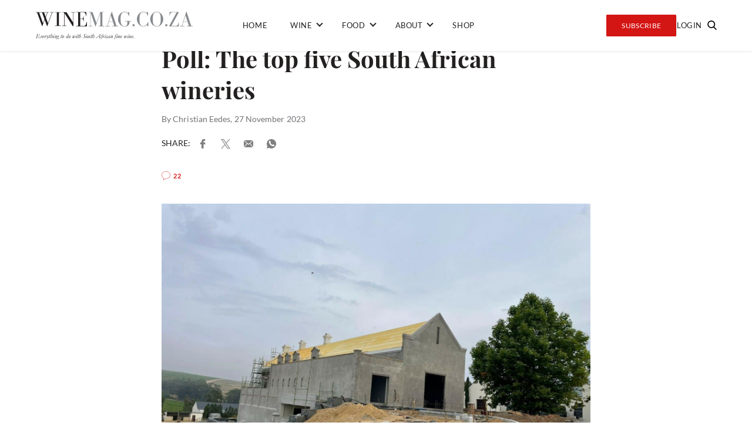

--- FILE ---
content_type: text/html; charset=UTF-8
request_url: https://winemag.co.za/wine/industry-news/poll-the-top-five-south-african-wineries/
body_size: 31472
content:
<!doctype html>
<html lang="en-US">

<head><meta charset="UTF-8"><script>if(navigator.userAgent.match(/MSIE|Internet Explorer/i)||navigator.userAgent.match(/Trident\/7\..*?rv:11/i)){var href=document.location.href;if(!href.match(/[?&]nowprocket/)){if(href.indexOf("?")==-1){if(href.indexOf("#")==-1){document.location.href=href+"?nowprocket=1"}else{document.location.href=href.replace("#","?nowprocket=1#")}}else{if(href.indexOf("#")==-1){document.location.href=href+"&nowprocket=1"}else{document.location.href=href.replace("#","&nowprocket=1#")}}}}</script><script>(()=>{class RocketLazyLoadScripts{constructor(){this.v="2.0.3",this.userEvents=["keydown","keyup","mousedown","mouseup","mousemove","mouseover","mouseenter","mouseout","mouseleave","touchmove","touchstart","touchend","touchcancel","wheel","click","dblclick","input","visibilitychange"],this.attributeEvents=["onblur","onclick","oncontextmenu","ondblclick","onfocus","onmousedown","onmouseenter","onmouseleave","onmousemove","onmouseout","onmouseover","onmouseup","onmousewheel","onscroll","onsubmit"]}async t(){this.i(),this.o(),/iP(ad|hone)/.test(navigator.userAgent)&&this.h(),this.u(),this.l(this),this.m(),this.k(this),this.p(this),this._(),await Promise.all([this.R(),this.L()]),this.lastBreath=Date.now(),this.S(this),this.P(),this.D(),this.O(),this.M(),await this.C(this.delayedScripts.normal),await this.C(this.delayedScripts.defer),await this.C(this.delayedScripts.async),this.F("domReady"),await this.T(),await this.j(),await this.I(),this.F("windowLoad"),await this.A(),window.dispatchEvent(new Event("rocket-allScriptsLoaded")),this.everythingLoaded=!0,this.lastTouchEnd&&await new Promise((t=>setTimeout(t,500-Date.now()+this.lastTouchEnd))),this.H(),this.F("all"),this.U(),this.W()}i(){this.CSPIssue=sessionStorage.getItem("rocketCSPIssue"),document.addEventListener("securitypolicyviolation",(t=>{this.CSPIssue||"script-src-elem"!==t.violatedDirective||"data"!==t.blockedURI||(this.CSPIssue=!0,sessionStorage.setItem("rocketCSPIssue",!0))}),{isRocket:!0})}o(){window.addEventListener("pageshow",(t=>{this.persisted=t.persisted,this.realWindowLoadedFired=!0}),{isRocket:!0}),window.addEventListener("pagehide",(()=>{this.onFirstUserAction=null}),{isRocket:!0})}h(){let t;function e(e){t=e}window.addEventListener("touchstart",e,{isRocket:!0}),window.addEventListener("touchend",(function i(o){Math.abs(o.changedTouches[0].pageX-t.changedTouches[0].pageX)<10&&Math.abs(o.changedTouches[0].pageY-t.changedTouches[0].pageY)<10&&o.timeStamp-t.timeStamp<200&&(o.target.dispatchEvent(new PointerEvent("click",{target:o.target,bubbles:!0,cancelable:!0,detail:1})),event.preventDefault(),window.removeEventListener("touchstart",e,{isRocket:!0}),window.removeEventListener("touchend",i,{isRocket:!0}))}),{isRocket:!0})}q(t){this.userActionTriggered||("mousemove"!==t.type||this.firstMousemoveIgnored?"keyup"===t.type||"mouseover"===t.type||"mouseout"===t.type||(this.userActionTriggered=!0,this.onFirstUserAction&&this.onFirstUserAction()):this.firstMousemoveIgnored=!0),"click"===t.type&&t.preventDefault(),this.savedUserEvents.length>0&&(t.stopPropagation(),t.stopImmediatePropagation()),"touchstart"===this.lastEvent&&"touchend"===t.type&&(this.lastTouchEnd=Date.now()),"click"===t.type&&(this.lastTouchEnd=0),this.lastEvent=t.type,this.savedUserEvents.push(t)}u(){this.savedUserEvents=[],this.userEventHandler=this.q.bind(this),this.userEvents.forEach((t=>window.addEventListener(t,this.userEventHandler,{passive:!1,isRocket:!0})))}U(){this.userEvents.forEach((t=>window.removeEventListener(t,this.userEventHandler,{passive:!1,isRocket:!0}))),this.savedUserEvents.forEach((t=>{t.target.dispatchEvent(new window[t.constructor.name](t.type,t))}))}m(){this.eventsMutationObserver=new MutationObserver((t=>{const e="return false";for(const i of t){if("attributes"===i.type){const t=i.target.getAttribute(i.attributeName);t&&t!==e&&(i.target.setAttribute("data-rocket-"+i.attributeName,t),i.target["rocket"+i.attributeName]=new Function("event",t),i.target.setAttribute(i.attributeName,e))}"childList"===i.type&&i.addedNodes.forEach((t=>{if(t.nodeType===Node.ELEMENT_NODE)for(const i of t.attributes)this.attributeEvents.includes(i.name)&&i.value&&""!==i.value&&(t.setAttribute("data-rocket-"+i.name,i.value),t["rocket"+i.name]=new Function("event",i.value),t.setAttribute(i.name,e))}))}})),this.eventsMutationObserver.observe(document,{subtree:!0,childList:!0,attributeFilter:this.attributeEvents})}H(){this.eventsMutationObserver.disconnect(),this.attributeEvents.forEach((t=>{document.querySelectorAll("[data-rocket-"+t+"]").forEach((e=>{e.setAttribute(t,e.getAttribute("data-rocket-"+t)),e.removeAttribute("data-rocket-"+t)}))}))}k(t){Object.defineProperty(HTMLElement.prototype,"onclick",{get(){return this.rocketonclick||null},set(e){this.rocketonclick=e,this.setAttribute(t.everythingLoaded?"onclick":"data-rocket-onclick","this.rocketonclick(event)")}})}S(t){function e(e,i){let o=e[i];e[i]=null,Object.defineProperty(e,i,{get:()=>o,set(s){t.everythingLoaded?o=s:e["rocket"+i]=o=s}})}e(document,"onreadystatechange"),e(window,"onload"),e(window,"onpageshow");try{Object.defineProperty(document,"readyState",{get:()=>t.rocketReadyState,set(e){t.rocketReadyState=e},configurable:!0}),document.readyState="loading"}catch(t){console.log("WPRocket DJE readyState conflict, bypassing")}}l(t){this.originalAddEventListener=EventTarget.prototype.addEventListener,this.originalRemoveEventListener=EventTarget.prototype.removeEventListener,this.savedEventListeners=[],EventTarget.prototype.addEventListener=function(e,i,o){o&&o.isRocket||!t.B(e,this)&&!t.userEvents.includes(e)||t.B(e,this)&&!t.userActionTriggered||e.startsWith("rocket-")||t.everythingLoaded?t.originalAddEventListener.call(this,e,i,o):t.savedEventListeners.push({target:this,remove:!1,type:e,func:i,options:o})},EventTarget.prototype.removeEventListener=function(e,i,o){o&&o.isRocket||!t.B(e,this)&&!t.userEvents.includes(e)||t.B(e,this)&&!t.userActionTriggered||e.startsWith("rocket-")||t.everythingLoaded?t.originalRemoveEventListener.call(this,e,i,o):t.savedEventListeners.push({target:this,remove:!0,type:e,func:i,options:o})}}F(t){"all"===t&&(EventTarget.prototype.addEventListener=this.originalAddEventListener,EventTarget.prototype.removeEventListener=this.originalRemoveEventListener),this.savedEventListeners=this.savedEventListeners.filter((e=>{let i=e.type,o=e.target||window;return"domReady"===t&&"DOMContentLoaded"!==i&&"readystatechange"!==i||("windowLoad"===t&&"load"!==i&&"readystatechange"!==i&&"pageshow"!==i||(this.B(i,o)&&(i="rocket-"+i),e.remove?o.removeEventListener(i,e.func,e.options):o.addEventListener(i,e.func,e.options),!1))}))}p(t){let e;function i(e){return t.everythingLoaded?e:e.split(" ").map((t=>"load"===t||t.startsWith("load.")?"rocket-jquery-load":t)).join(" ")}function o(o){function s(e){const s=o.fn[e];o.fn[e]=o.fn.init.prototype[e]=function(){return this[0]===window&&t.userActionTriggered&&("string"==typeof arguments[0]||arguments[0]instanceof String?arguments[0]=i(arguments[0]):"object"==typeof arguments[0]&&Object.keys(arguments[0]).forEach((t=>{const e=arguments[0][t];delete arguments[0][t],arguments[0][i(t)]=e}))),s.apply(this,arguments),this}}if(o&&o.fn&&!t.allJQueries.includes(o)){const e={DOMContentLoaded:[],"rocket-DOMContentLoaded":[]};for(const t in e)document.addEventListener(t,(()=>{e[t].forEach((t=>t()))}),{isRocket:!0});o.fn.ready=o.fn.init.prototype.ready=function(i){function s(){parseInt(o.fn.jquery)>2?setTimeout((()=>i.bind(document)(o))):i.bind(document)(o)}return t.realDomReadyFired?!t.userActionTriggered||t.fauxDomReadyFired?s():e["rocket-DOMContentLoaded"].push(s):e.DOMContentLoaded.push(s),o([])},s("on"),s("one"),s("off"),t.allJQueries.push(o)}e=o}t.allJQueries=[],o(window.jQuery),Object.defineProperty(window,"jQuery",{get:()=>e,set(t){o(t)}})}P(){const t=new Map;document.write=document.writeln=function(e){const i=document.currentScript,o=document.createRange(),s=i.parentElement;let n=t.get(i);void 0===n&&(n=i.nextSibling,t.set(i,n));const c=document.createDocumentFragment();o.setStart(c,0),c.appendChild(o.createContextualFragment(e)),s.insertBefore(c,n)}}async R(){return new Promise((t=>{this.userActionTriggered?t():this.onFirstUserAction=t}))}async L(){return new Promise((t=>{document.addEventListener("DOMContentLoaded",(()=>{this.realDomReadyFired=!0,t()}),{isRocket:!0})}))}async I(){return this.realWindowLoadedFired?Promise.resolve():new Promise((t=>{window.addEventListener("load",t,{isRocket:!0})}))}M(){this.pendingScripts=[];this.scriptsMutationObserver=new MutationObserver((t=>{for(const e of t)e.addedNodes.forEach((t=>{"SCRIPT"!==t.tagName||t.noModule||t.isWPRocket||this.pendingScripts.push({script:t,promise:new Promise((e=>{const i=()=>{const i=this.pendingScripts.findIndex((e=>e.script===t));i>=0&&this.pendingScripts.splice(i,1),e()};t.addEventListener("load",i,{isRocket:!0}),t.addEventListener("error",i,{isRocket:!0}),setTimeout(i,1e3)}))})}))})),this.scriptsMutationObserver.observe(document,{childList:!0,subtree:!0})}async j(){await this.J(),this.pendingScripts.length?(await this.pendingScripts[0].promise,await this.j()):this.scriptsMutationObserver.disconnect()}D(){this.delayedScripts={normal:[],async:[],defer:[]},document.querySelectorAll("script[type$=rocketlazyloadscript]").forEach((t=>{t.hasAttribute("data-rocket-src")?t.hasAttribute("async")&&!1!==t.async?this.delayedScripts.async.push(t):t.hasAttribute("defer")&&!1!==t.defer||"module"===t.getAttribute("data-rocket-type")?this.delayedScripts.defer.push(t):this.delayedScripts.normal.push(t):this.delayedScripts.normal.push(t)}))}async _(){await this.L();let t=[];document.querySelectorAll("script[type$=rocketlazyloadscript][data-rocket-src]").forEach((e=>{let i=e.getAttribute("data-rocket-src");if(i&&!i.startsWith("data:")){i.startsWith("//")&&(i=location.protocol+i);try{const o=new URL(i).origin;o!==location.origin&&t.push({src:o,crossOrigin:e.crossOrigin||"module"===e.getAttribute("data-rocket-type")})}catch(t){}}})),t=[...new Map(t.map((t=>[JSON.stringify(t),t]))).values()],this.N(t,"preconnect")}async $(t){if(await this.G(),!0!==t.noModule||!("noModule"in HTMLScriptElement.prototype))return new Promise((e=>{let i;function o(){(i||t).setAttribute("data-rocket-status","executed"),e()}try{if(navigator.userAgent.includes("Firefox/")||""===navigator.vendor||this.CSPIssue)i=document.createElement("script"),[...t.attributes].forEach((t=>{let e=t.nodeName;"type"!==e&&("data-rocket-type"===e&&(e="type"),"data-rocket-src"===e&&(e="src"),i.setAttribute(e,t.nodeValue))})),t.text&&(i.text=t.text),t.nonce&&(i.nonce=t.nonce),i.hasAttribute("src")?(i.addEventListener("load",o,{isRocket:!0}),i.addEventListener("error",(()=>{i.setAttribute("data-rocket-status","failed-network"),e()}),{isRocket:!0}),setTimeout((()=>{i.isConnected||e()}),1)):(i.text=t.text,o()),i.isWPRocket=!0,t.parentNode.replaceChild(i,t);else{const i=t.getAttribute("data-rocket-type"),s=t.getAttribute("data-rocket-src");i?(t.type=i,t.removeAttribute("data-rocket-type")):t.removeAttribute("type"),t.addEventListener("load",o,{isRocket:!0}),t.addEventListener("error",(i=>{this.CSPIssue&&i.target.src.startsWith("data:")?(console.log("WPRocket: CSP fallback activated"),t.removeAttribute("src"),this.$(t).then(e)):(t.setAttribute("data-rocket-status","failed-network"),e())}),{isRocket:!0}),s?(t.fetchPriority="high",t.removeAttribute("data-rocket-src"),t.src=s):t.src="data:text/javascript;base64,"+window.btoa(unescape(encodeURIComponent(t.text)))}}catch(i){t.setAttribute("data-rocket-status","failed-transform"),e()}}));t.setAttribute("data-rocket-status","skipped")}async C(t){const e=t.shift();return e?(e.isConnected&&await this.$(e),this.C(t)):Promise.resolve()}O(){this.N([...this.delayedScripts.normal,...this.delayedScripts.defer,...this.delayedScripts.async],"preload")}N(t,e){this.trash=this.trash||[];let i=!0;var o=document.createDocumentFragment();t.forEach((t=>{const s=t.getAttribute&&t.getAttribute("data-rocket-src")||t.src;if(s&&!s.startsWith("data:")){const n=document.createElement("link");n.href=s,n.rel=e,"preconnect"!==e&&(n.as="script",n.fetchPriority=i?"high":"low"),t.getAttribute&&"module"===t.getAttribute("data-rocket-type")&&(n.crossOrigin=!0),t.crossOrigin&&(n.crossOrigin=t.crossOrigin),t.integrity&&(n.integrity=t.integrity),t.nonce&&(n.nonce=t.nonce),o.appendChild(n),this.trash.push(n),i=!1}})),document.head.appendChild(o)}W(){this.trash.forEach((t=>t.remove()))}async T(){try{document.readyState="interactive"}catch(t){}this.fauxDomReadyFired=!0;try{await this.G(),document.dispatchEvent(new Event("rocket-readystatechange")),await this.G(),document.rocketonreadystatechange&&document.rocketonreadystatechange(),await this.G(),document.dispatchEvent(new Event("rocket-DOMContentLoaded")),await this.G(),window.dispatchEvent(new Event("rocket-DOMContentLoaded"))}catch(t){console.error(t)}}async A(){try{document.readyState="complete"}catch(t){}try{await this.G(),document.dispatchEvent(new Event("rocket-readystatechange")),await this.G(),document.rocketonreadystatechange&&document.rocketonreadystatechange(),await this.G(),window.dispatchEvent(new Event("rocket-load")),await this.G(),window.rocketonload&&window.rocketonload(),await this.G(),this.allJQueries.forEach((t=>t(window).trigger("rocket-jquery-load"))),await this.G();const t=new Event("rocket-pageshow");t.persisted=this.persisted,window.dispatchEvent(t),await this.G(),window.rocketonpageshow&&window.rocketonpageshow({persisted:this.persisted})}catch(t){console.error(t)}}async G(){Date.now()-this.lastBreath>45&&(await this.J(),this.lastBreath=Date.now())}async J(){return document.hidden?new Promise((t=>setTimeout(t))):new Promise((t=>requestAnimationFrame(t)))}B(t,e){return e===document&&"readystatechange"===t||(e===document&&"DOMContentLoaded"===t||(e===window&&"DOMContentLoaded"===t||(e===window&&"load"===t||e===window&&"pageshow"===t)))}static run(){(new RocketLazyLoadScripts).t()}}RocketLazyLoadScripts.run()})();</script>
    
    <meta http-equiv="X-UA-Compatible" content="IE=edge">
<script type="text/javascript">
/* <![CDATA[ */
var gform;gform||(document.addEventListener("gform_main_scripts_loaded",function(){gform.scriptsLoaded=!0}),document.addEventListener("gform/theme/scripts_loaded",function(){gform.themeScriptsLoaded=!0}),window.addEventListener("DOMContentLoaded",function(){gform.domLoaded=!0}),gform={domLoaded:!1,scriptsLoaded:!1,themeScriptsLoaded:!1,isFormEditor:()=>"function"==typeof InitializeEditor,callIfLoaded:function(o){return!(!gform.domLoaded||!gform.scriptsLoaded||!gform.themeScriptsLoaded&&!gform.isFormEditor()||(gform.isFormEditor()&&console.warn("The use of gform.initializeOnLoaded() is deprecated in the form editor context and will be removed in Gravity Forms 3.1."),o(),0))},initializeOnLoaded:function(o){gform.callIfLoaded(o)||(document.addEventListener("gform_main_scripts_loaded",()=>{gform.scriptsLoaded=!0,gform.callIfLoaded(o)}),document.addEventListener("gform/theme/scripts_loaded",()=>{gform.themeScriptsLoaded=!0,gform.callIfLoaded(o)}),window.addEventListener("DOMContentLoaded",()=>{gform.domLoaded=!0,gform.callIfLoaded(o)}))},hooks:{action:{},filter:{}},addAction:function(o,r,e,t){gform.addHook("action",o,r,e,t)},addFilter:function(o,r,e,t){gform.addHook("filter",o,r,e,t)},doAction:function(o){gform.doHook("action",o,arguments)},applyFilters:function(o){return gform.doHook("filter",o,arguments)},removeAction:function(o,r){gform.removeHook("action",o,r)},removeFilter:function(o,r,e){gform.removeHook("filter",o,r,e)},addHook:function(o,r,e,t,n){null==gform.hooks[o][r]&&(gform.hooks[o][r]=[]);var d=gform.hooks[o][r];null==n&&(n=r+"_"+d.length),gform.hooks[o][r].push({tag:n,callable:e,priority:t=null==t?10:t})},doHook:function(r,o,e){var t;if(e=Array.prototype.slice.call(e,1),null!=gform.hooks[r][o]&&((o=gform.hooks[r][o]).sort(function(o,r){return o.priority-r.priority}),o.forEach(function(o){"function"!=typeof(t=o.callable)&&(t=window[t]),"action"==r?t.apply(null,e):e[0]=t.apply(null,e)})),"filter"==r)return e[0]},removeHook:function(o,r,t,n){var e;null!=gform.hooks[o][r]&&(e=(e=gform.hooks[o][r]).filter(function(o,r,e){return!!(null!=n&&n!=o.tag||null!=t&&t!=o.priority)}),gform.hooks[o][r]=e)}});
/* ]]> */
</script>

    <meta name="viewport" content="width=device-width, initial-scale=1">
    <title>Poll: The top five South African wineries - winemag</title>

    <!-- Google Tag Manager -->
    <script type="rocketlazyloadscript">(function(w,d,s,l,i){w[l]=w[l]||[];w[l].push({'gtm.start':
                new Date().getTime(),event:'gtm.js'});var f=d.getElementsByTagName(s)[0],
            j=d.createElement(s),dl=l!='dataLayer'?'&l='+l:'';j.async=true;j.src=
            'https://www.googletagmanager.com/gtm.js?id='+i+dl;f.parentNode.insertBefore(j,f);
        })(window,document,'script','dataLayer','GTM-WCW3RPC');</script>
    <!-- End Google Tag Manager -->

    <script type="rocketlazyloadscript" async data-rocket-src="https://pagead2.googlesyndication.com/pagead/js/adsbygoogle.js"></script>

    <script type="rocketlazyloadscript">
        (adsbygoogle = window.adsbygoogle || []).push({

            google_ad_client: "ca-pub-3054740307498399",

            enable_page_level_ads: true

        });
    </script>

<!--    <script type="rocketlazyloadscript" data-rocket-src="https://findwines3a.s3.amazonaws.com/js/price-widget-v1-bundle.js"></script>-->
<!--    <script type="rocketlazyloadscript">-->
<!--        var findwinePartnerId = 'winemag';-->
<!--        document.addEventListener('DOMContentLoaded', function () {-->
<!--            FindWine.init(findwinePartnerId);-->
<!--        }, false);-->
<!--    </script>-->

    <meta name='robots' content='index, follow, max-image-preview:large, max-snippet:-1, max-video-preview:-1' />

	<!-- This site is optimized with the Yoast SEO plugin v26.7 - https://yoast.com/wordpress/plugins/seo/ -->
	<meta name="description" content="Construction of a new 180-tonne cellar for Sadie Family Wines continues. A poll of 25 selected wine professionals has put Sadie Family Wines way ahead as" />
	<link rel="canonical" href="https://winemag.co.za/wine/industry-news/poll-the-top-five-south-african-wineries/" />
	<meta property="og:locale" content="en_US" />
	<meta property="og:type" content="article" />
	<meta property="og:title" content="Poll: The top five South African wineries - winemag" />
	<meta property="og:description" content="Construction of a new 180-tonne cellar for Sadie Family Wines continues. A poll of 25 selected wine professionals has put Sadie Family Wines way ahead as" />
	<meta property="og:url" content="https://winemag.co.za/wine/industry-news/poll-the-top-five-south-african-wineries/" />
	<meta property="og:site_name" content="winemag" />
	<meta property="article:publisher" content="https://www.facebook.com/WinemagSA" />
	<meta property="article:published_time" content="2023-11-27T04:22:39+00:00" />
	<meta property="article:modified_time" content="2024-04-15T11:27:46+00:00" />
	<meta property="og:image" content="https://winemag.co.za/wp-content/uploads/2023/11/Sadie-Family-Wines-new-cellar.jpg" />
	<meta property="og:image:width" content="1600" />
	<meta property="og:image:height" content="1110" />
	<meta property="og:image:type" content="image/jpeg" />
	<meta name="author" content="Christian Eedes" />
	<meta name="twitter:card" content="summary_large_image" />
	<meta name="twitter:creator" content="@Winemag" />
	<meta name="twitter:site" content="@Winemag" />
	<meta name="twitter:label1" content="Written by" />
	<meta name="twitter:data1" content="Christian Eedes" />
	<meta name="twitter:label2" content="Est. reading time" />
	<meta name="twitter:data2" content="2 minutes" />
	<script type="application/ld+json" class="yoast-schema-graph">{"@context":"https://schema.org","@graph":[{"@type":"Article","@id":"https://winemag.co.za/wine/industry-news/poll-the-top-five-south-african-wineries/#article","isPartOf":{"@id":"https://winemag.co.za/wine/industry-news/poll-the-top-five-south-african-wineries/"},"author":{"name":"Christian Eedes","@id":"https://winemag.co.za/#/schema/person/32bc2394b77fa04ef847fa6a03f66038"},"headline":"Poll: The top five South African wineries","datePublished":"2023-11-27T04:22:39+00:00","dateModified":"2024-04-15T11:27:46+00:00","mainEntityOfPage":{"@id":"https://winemag.co.za/wine/industry-news/poll-the-top-five-south-african-wineries/"},"wordCount":357,"commentCount":22,"publisher":{"@id":"https://winemag.co.za/#organization"},"image":{"@id":"https://winemag.co.za/wine/industry-news/poll-the-top-five-south-african-wineries/#primaryimage"},"thumbnailUrl":"https://winemag.co.za/wp-content/uploads/2023/11/Sadie-Family-Wines-new-cellar.jpg","articleSection":["News"],"inLanguage":"en-US","potentialAction":[{"@type":"CommentAction","name":"Comment","target":["https://winemag.co.za/wine/industry-news/poll-the-top-five-south-african-wineries/#respond"]}]},{"@type":"WebPage","@id":"https://winemag.co.za/wine/industry-news/poll-the-top-five-south-african-wineries/","url":"https://winemag.co.za/wine/industry-news/poll-the-top-five-south-african-wineries/","name":"Poll: The top five South African wineries - winemag","isPartOf":{"@id":"https://winemag.co.za/#website"},"primaryImageOfPage":{"@id":"https://winemag.co.za/wine/industry-news/poll-the-top-five-south-african-wineries/#primaryimage"},"image":{"@id":"https://winemag.co.za/wine/industry-news/poll-the-top-five-south-african-wineries/#primaryimage"},"thumbnailUrl":"https://winemag.co.za/wp-content/uploads/2023/11/Sadie-Family-Wines-new-cellar.jpg","datePublished":"2023-11-27T04:22:39+00:00","dateModified":"2024-04-15T11:27:46+00:00","description":"Construction of a new 180-tonne cellar for Sadie Family Wines continues. A poll of 25 selected wine professionals has put Sadie Family Wines way ahead as","breadcrumb":{"@id":"https://winemag.co.za/wine/industry-news/poll-the-top-five-south-african-wineries/#breadcrumb"},"inLanguage":"en-US","potentialAction":[{"@type":"ReadAction","target":["https://winemag.co.za/wine/industry-news/poll-the-top-five-south-african-wineries/"]}]},{"@type":"ImageObject","inLanguage":"en-US","@id":"https://winemag.co.za/wine/industry-news/poll-the-top-five-south-african-wineries/#primaryimage","url":"https://winemag.co.za/wp-content/uploads/2023/11/Sadie-Family-Wines-new-cellar.jpg","contentUrl":"https://winemag.co.za/wp-content/uploads/2023/11/Sadie-Family-Wines-new-cellar.jpg","width":1600,"height":1110},{"@type":"BreadcrumbList","@id":"https://winemag.co.za/wine/industry-news/poll-the-top-five-south-african-wineries/#breadcrumb","itemListElement":[{"@type":"ListItem","position":1,"name":"Home","item":"https://winemag.co.za/"},{"@type":"ListItem","position":2,"name":"Poll: The top five South African wineries"}]},{"@type":"WebSite","@id":"https://winemag.co.za/#website","url":"https://winemag.co.za/","name":"Winemag","description":"Everything to do with South African fine wine.","publisher":{"@id":"https://winemag.co.za/#organization"},"alternateName":"Wine Review","potentialAction":[{"@type":"SearchAction","target":{"@type":"EntryPoint","urlTemplate":"https://winemag.co.za/?s={search_term_string}"},"query-input":{"@type":"PropertyValueSpecification","valueRequired":true,"valueName":"search_term_string"}}],"inLanguage":"en-US"},{"@type":"Organization","@id":"https://winemag.co.za/#organization","name":"Winemag","url":"https://winemag.co.za/","logo":{"@type":"ImageObject","inLanguage":"en-US","@id":"https://winemag.co.za/#/schema/logo/image/","url":"https://winemag.co.za/wp-content/uploads/2019/06/WM_Updated_Logo_Tagline_Dark-e1560943517480.png","contentUrl":"https://winemag.co.za/wp-content/uploads/2019/06/WM_Updated_Logo_Tagline_Dark-e1560943517480.png","width":400,"height":70,"caption":"Winemag"},"image":{"@id":"https://winemag.co.za/#/schema/logo/image/"},"sameAs":["https://www.facebook.com/WinemagSA","https://x.com/Winemag","http://@winemag.co.za"]},{"@type":"Person","@id":"https://winemag.co.za/#/schema/person/32bc2394b77fa04ef847fa6a03f66038","name":"Christian Eedes"}]}</script>
	<!-- / Yoast SEO plugin. -->



<link rel="alternate" type="application/rss+xml" title="winemag &raquo; Poll: The top five South African wineries Comments Feed" href="https://winemag.co.za/wine/industry-news/poll-the-top-five-south-african-wineries/feed/" />
<link rel="alternate" title="oEmbed (JSON)" type="application/json+oembed" href="https://winemag.co.za/wp-json/oembed/1.0/embed?url=https%3A%2F%2Fwinemag.co.za%2Fwine%2Findustry-news%2Fpoll-the-top-five-south-african-wineries%2F" />
<link rel="alternate" title="oEmbed (XML)" type="text/xml+oembed" href="https://winemag.co.za/wp-json/oembed/1.0/embed?url=https%3A%2F%2Fwinemag.co.za%2Fwine%2Findustry-news%2Fpoll-the-top-five-south-african-wineries%2F&#038;format=xml" />
<style id='wp-img-auto-sizes-contain-inline-css' type='text/css'>
img:is([sizes=auto i],[sizes^="auto," i]){contain-intrinsic-size:3000px 1500px}
/*# sourceURL=wp-img-auto-sizes-contain-inline-css */
</style>
<link data-minify="1" rel='stylesheet' id='wc-blocks-integration-css' href='https://winemag.co.za/wp-content/cache/min/1/wp-content/plugins/woocommerce-subscriptions/build/index.css?ver=1768891421' type='text/css' media='all' />
<style id='wp-emoji-styles-inline-css' type='text/css'>

	img.wp-smiley, img.emoji {
		display: inline !important;
		border: none !important;
		box-shadow: none !important;
		height: 1em !important;
		width: 1em !important;
		margin: 0 0.07em !important;
		vertical-align: -0.1em !important;
		background: none !important;
		padding: 0 !important;
	}
/*# sourceURL=wp-emoji-styles-inline-css */
</style>
<style id='wp-block-library-inline-css' type='text/css'>
:root{--wp-block-synced-color:#7a00df;--wp-block-synced-color--rgb:122,0,223;--wp-bound-block-color:var(--wp-block-synced-color);--wp-editor-canvas-background:#ddd;--wp-admin-theme-color:#007cba;--wp-admin-theme-color--rgb:0,124,186;--wp-admin-theme-color-darker-10:#006ba1;--wp-admin-theme-color-darker-10--rgb:0,107,160.5;--wp-admin-theme-color-darker-20:#005a87;--wp-admin-theme-color-darker-20--rgb:0,90,135;--wp-admin-border-width-focus:2px}@media (min-resolution:192dpi){:root{--wp-admin-border-width-focus:1.5px}}.wp-element-button{cursor:pointer}:root .has-very-light-gray-background-color{background-color:#eee}:root .has-very-dark-gray-background-color{background-color:#313131}:root .has-very-light-gray-color{color:#eee}:root .has-very-dark-gray-color{color:#313131}:root .has-vivid-green-cyan-to-vivid-cyan-blue-gradient-background{background:linear-gradient(135deg,#00d084,#0693e3)}:root .has-purple-crush-gradient-background{background:linear-gradient(135deg,#34e2e4,#4721fb 50%,#ab1dfe)}:root .has-hazy-dawn-gradient-background{background:linear-gradient(135deg,#faaca8,#dad0ec)}:root .has-subdued-olive-gradient-background{background:linear-gradient(135deg,#fafae1,#67a671)}:root .has-atomic-cream-gradient-background{background:linear-gradient(135deg,#fdd79a,#004a59)}:root .has-nightshade-gradient-background{background:linear-gradient(135deg,#330968,#31cdcf)}:root .has-midnight-gradient-background{background:linear-gradient(135deg,#020381,#2874fc)}:root{--wp--preset--font-size--normal:16px;--wp--preset--font-size--huge:42px}.has-regular-font-size{font-size:1em}.has-larger-font-size{font-size:2.625em}.has-normal-font-size{font-size:var(--wp--preset--font-size--normal)}.has-huge-font-size{font-size:var(--wp--preset--font-size--huge)}.has-text-align-center{text-align:center}.has-text-align-left{text-align:left}.has-text-align-right{text-align:right}.has-fit-text{white-space:nowrap!important}#end-resizable-editor-section{display:none}.aligncenter{clear:both}.items-justified-left{justify-content:flex-start}.items-justified-center{justify-content:center}.items-justified-right{justify-content:flex-end}.items-justified-space-between{justify-content:space-between}.screen-reader-text{border:0;clip-path:inset(50%);height:1px;margin:-1px;overflow:hidden;padding:0;position:absolute;width:1px;word-wrap:normal!important}.screen-reader-text:focus{background-color:#ddd;clip-path:none;color:#444;display:block;font-size:1em;height:auto;left:5px;line-height:normal;padding:15px 23px 14px;text-decoration:none;top:5px;width:auto;z-index:100000}html :where(.has-border-color){border-style:solid}html :where([style*=border-top-color]){border-top-style:solid}html :where([style*=border-right-color]){border-right-style:solid}html :where([style*=border-bottom-color]){border-bottom-style:solid}html :where([style*=border-left-color]){border-left-style:solid}html :where([style*=border-width]){border-style:solid}html :where([style*=border-top-width]){border-top-style:solid}html :where([style*=border-right-width]){border-right-style:solid}html :where([style*=border-bottom-width]){border-bottom-style:solid}html :where([style*=border-left-width]){border-left-style:solid}html :where(img[class*=wp-image-]){height:auto;max-width:100%}:where(figure){margin:0 0 1em}html :where(.is-position-sticky){--wp-admin--admin-bar--position-offset:var(--wp-admin--admin-bar--height,0px)}@media screen and (max-width:600px){html :where(.is-position-sticky){--wp-admin--admin-bar--position-offset:0px}}

/*# sourceURL=wp-block-library-inline-css */
</style><style id='wp-block-image-inline-css' type='text/css'>
.wp-block-image>a,.wp-block-image>figure>a{display:inline-block}.wp-block-image img{box-sizing:border-box;height:auto;max-width:100%;vertical-align:bottom}@media not (prefers-reduced-motion){.wp-block-image img.hide{visibility:hidden}.wp-block-image img.show{animation:show-content-image .4s}}.wp-block-image[style*=border-radius] img,.wp-block-image[style*=border-radius]>a{border-radius:inherit}.wp-block-image.has-custom-border img{box-sizing:border-box}.wp-block-image.aligncenter{text-align:center}.wp-block-image.alignfull>a,.wp-block-image.alignwide>a{width:100%}.wp-block-image.alignfull img,.wp-block-image.alignwide img{height:auto;width:100%}.wp-block-image .aligncenter,.wp-block-image .alignleft,.wp-block-image .alignright,.wp-block-image.aligncenter,.wp-block-image.alignleft,.wp-block-image.alignright{display:table}.wp-block-image .aligncenter>figcaption,.wp-block-image .alignleft>figcaption,.wp-block-image .alignright>figcaption,.wp-block-image.aligncenter>figcaption,.wp-block-image.alignleft>figcaption,.wp-block-image.alignright>figcaption{caption-side:bottom;display:table-caption}.wp-block-image .alignleft{float:left;margin:.5em 1em .5em 0}.wp-block-image .alignright{float:right;margin:.5em 0 .5em 1em}.wp-block-image .aligncenter{margin-left:auto;margin-right:auto}.wp-block-image :where(figcaption){margin-bottom:1em;margin-top:.5em}.wp-block-image.is-style-circle-mask img{border-radius:9999px}@supports ((-webkit-mask-image:none) or (mask-image:none)) or (-webkit-mask-image:none){.wp-block-image.is-style-circle-mask img{border-radius:0;-webkit-mask-image:url('data:image/svg+xml;utf8,<svg viewBox="0 0 100 100" xmlns="http://www.w3.org/2000/svg"><circle cx="50" cy="50" r="50"/></svg>');mask-image:url('data:image/svg+xml;utf8,<svg viewBox="0 0 100 100" xmlns="http://www.w3.org/2000/svg"><circle cx="50" cy="50" r="50"/></svg>');mask-mode:alpha;-webkit-mask-position:center;mask-position:center;-webkit-mask-repeat:no-repeat;mask-repeat:no-repeat;-webkit-mask-size:contain;mask-size:contain}}:root :where(.wp-block-image.is-style-rounded img,.wp-block-image .is-style-rounded img){border-radius:9999px}.wp-block-image figure{margin:0}.wp-lightbox-container{display:flex;flex-direction:column;position:relative}.wp-lightbox-container img{cursor:zoom-in}.wp-lightbox-container img:hover+button{opacity:1}.wp-lightbox-container button{align-items:center;backdrop-filter:blur(16px) saturate(180%);background-color:#5a5a5a40;border:none;border-radius:4px;cursor:zoom-in;display:flex;height:20px;justify-content:center;opacity:0;padding:0;position:absolute;right:16px;text-align:center;top:16px;width:20px;z-index:100}@media not (prefers-reduced-motion){.wp-lightbox-container button{transition:opacity .2s ease}}.wp-lightbox-container button:focus-visible{outline:3px auto #5a5a5a40;outline:3px auto -webkit-focus-ring-color;outline-offset:3px}.wp-lightbox-container button:hover{cursor:pointer;opacity:1}.wp-lightbox-container button:focus{opacity:1}.wp-lightbox-container button:focus,.wp-lightbox-container button:hover,.wp-lightbox-container button:not(:hover):not(:active):not(.has-background){background-color:#5a5a5a40;border:none}.wp-lightbox-overlay{box-sizing:border-box;cursor:zoom-out;height:100vh;left:0;overflow:hidden;position:fixed;top:0;visibility:hidden;width:100%;z-index:100000}.wp-lightbox-overlay .close-button{align-items:center;cursor:pointer;display:flex;justify-content:center;min-height:40px;min-width:40px;padding:0;position:absolute;right:calc(env(safe-area-inset-right) + 16px);top:calc(env(safe-area-inset-top) + 16px);z-index:5000000}.wp-lightbox-overlay .close-button:focus,.wp-lightbox-overlay .close-button:hover,.wp-lightbox-overlay .close-button:not(:hover):not(:active):not(.has-background){background:none;border:none}.wp-lightbox-overlay .lightbox-image-container{height:var(--wp--lightbox-container-height);left:50%;overflow:hidden;position:absolute;top:50%;transform:translate(-50%,-50%);transform-origin:top left;width:var(--wp--lightbox-container-width);z-index:9999999999}.wp-lightbox-overlay .wp-block-image{align-items:center;box-sizing:border-box;display:flex;height:100%;justify-content:center;margin:0;position:relative;transform-origin:0 0;width:100%;z-index:3000000}.wp-lightbox-overlay .wp-block-image img{height:var(--wp--lightbox-image-height);min-height:var(--wp--lightbox-image-height);min-width:var(--wp--lightbox-image-width);width:var(--wp--lightbox-image-width)}.wp-lightbox-overlay .wp-block-image figcaption{display:none}.wp-lightbox-overlay button{background:none;border:none}.wp-lightbox-overlay .scrim{background-color:#fff;height:100%;opacity:.9;position:absolute;width:100%;z-index:2000000}.wp-lightbox-overlay.active{visibility:visible}@media not (prefers-reduced-motion){.wp-lightbox-overlay.active{animation:turn-on-visibility .25s both}.wp-lightbox-overlay.active img{animation:turn-on-visibility .35s both}.wp-lightbox-overlay.show-closing-animation:not(.active){animation:turn-off-visibility .35s both}.wp-lightbox-overlay.show-closing-animation:not(.active) img{animation:turn-off-visibility .25s both}.wp-lightbox-overlay.zoom.active{animation:none;opacity:1;visibility:visible}.wp-lightbox-overlay.zoom.active .lightbox-image-container{animation:lightbox-zoom-in .4s}.wp-lightbox-overlay.zoom.active .lightbox-image-container img{animation:none}.wp-lightbox-overlay.zoom.active .scrim{animation:turn-on-visibility .4s forwards}.wp-lightbox-overlay.zoom.show-closing-animation:not(.active){animation:none}.wp-lightbox-overlay.zoom.show-closing-animation:not(.active) .lightbox-image-container{animation:lightbox-zoom-out .4s}.wp-lightbox-overlay.zoom.show-closing-animation:not(.active) .lightbox-image-container img{animation:none}.wp-lightbox-overlay.zoom.show-closing-animation:not(.active) .scrim{animation:turn-off-visibility .4s forwards}}@keyframes show-content-image{0%{visibility:hidden}99%{visibility:hidden}to{visibility:visible}}@keyframes turn-on-visibility{0%{opacity:0}to{opacity:1}}@keyframes turn-off-visibility{0%{opacity:1;visibility:visible}99%{opacity:0;visibility:visible}to{opacity:0;visibility:hidden}}@keyframes lightbox-zoom-in{0%{transform:translate(calc((-100vw + var(--wp--lightbox-scrollbar-width))/2 + var(--wp--lightbox-initial-left-position)),calc(-50vh + var(--wp--lightbox-initial-top-position))) scale(var(--wp--lightbox-scale))}to{transform:translate(-50%,-50%) scale(1)}}@keyframes lightbox-zoom-out{0%{transform:translate(-50%,-50%) scale(1);visibility:visible}99%{visibility:visible}to{transform:translate(calc((-100vw + var(--wp--lightbox-scrollbar-width))/2 + var(--wp--lightbox-initial-left-position)),calc(-50vh + var(--wp--lightbox-initial-top-position))) scale(var(--wp--lightbox-scale));visibility:hidden}}
/*# sourceURL=https://winemag.co.za/wp-includes/blocks/image/style.min.css */
</style>
<link data-minify="1" rel='stylesheet' id='wc-blocks-style-css' href='https://winemag.co.za/wp-content/cache/min/1/wp-content/plugins/woocommerce/assets/client/blocks/wc-blocks.css?ver=1768891421' type='text/css' media='all' />
<style id='global-styles-inline-css' type='text/css'>
:root{--wp--preset--aspect-ratio--square: 1;--wp--preset--aspect-ratio--4-3: 4/3;--wp--preset--aspect-ratio--3-4: 3/4;--wp--preset--aspect-ratio--3-2: 3/2;--wp--preset--aspect-ratio--2-3: 2/3;--wp--preset--aspect-ratio--16-9: 16/9;--wp--preset--aspect-ratio--9-16: 9/16;--wp--preset--color--black: #000000;--wp--preset--color--cyan-bluish-gray: #abb8c3;--wp--preset--color--white: #ffffff;--wp--preset--color--pale-pink: #f78da7;--wp--preset--color--vivid-red: #cf2e2e;--wp--preset--color--luminous-vivid-orange: #ff6900;--wp--preset--color--luminous-vivid-amber: #fcb900;--wp--preset--color--light-green-cyan: #7bdcb5;--wp--preset--color--vivid-green-cyan: #00d084;--wp--preset--color--pale-cyan-blue: #8ed1fc;--wp--preset--color--vivid-cyan-blue: #0693e3;--wp--preset--color--vivid-purple: #9b51e0;--wp--preset--gradient--vivid-cyan-blue-to-vivid-purple: linear-gradient(135deg,rgb(6,147,227) 0%,rgb(155,81,224) 100%);--wp--preset--gradient--light-green-cyan-to-vivid-green-cyan: linear-gradient(135deg,rgb(122,220,180) 0%,rgb(0,208,130) 100%);--wp--preset--gradient--luminous-vivid-amber-to-luminous-vivid-orange: linear-gradient(135deg,rgb(252,185,0) 0%,rgb(255,105,0) 100%);--wp--preset--gradient--luminous-vivid-orange-to-vivid-red: linear-gradient(135deg,rgb(255,105,0) 0%,rgb(207,46,46) 100%);--wp--preset--gradient--very-light-gray-to-cyan-bluish-gray: linear-gradient(135deg,rgb(238,238,238) 0%,rgb(169,184,195) 100%);--wp--preset--gradient--cool-to-warm-spectrum: linear-gradient(135deg,rgb(74,234,220) 0%,rgb(151,120,209) 20%,rgb(207,42,186) 40%,rgb(238,44,130) 60%,rgb(251,105,98) 80%,rgb(254,248,76) 100%);--wp--preset--gradient--blush-light-purple: linear-gradient(135deg,rgb(255,206,236) 0%,rgb(152,150,240) 100%);--wp--preset--gradient--blush-bordeaux: linear-gradient(135deg,rgb(254,205,165) 0%,rgb(254,45,45) 50%,rgb(107,0,62) 100%);--wp--preset--gradient--luminous-dusk: linear-gradient(135deg,rgb(255,203,112) 0%,rgb(199,81,192) 50%,rgb(65,88,208) 100%);--wp--preset--gradient--pale-ocean: linear-gradient(135deg,rgb(255,245,203) 0%,rgb(182,227,212) 50%,rgb(51,167,181) 100%);--wp--preset--gradient--electric-grass: linear-gradient(135deg,rgb(202,248,128) 0%,rgb(113,206,126) 100%);--wp--preset--gradient--midnight: linear-gradient(135deg,rgb(2,3,129) 0%,rgb(40,116,252) 100%);--wp--preset--font-size--small: 13px;--wp--preset--font-size--medium: 20px;--wp--preset--font-size--large: 36px;--wp--preset--font-size--x-large: 42px;--wp--preset--spacing--20: 0.44rem;--wp--preset--spacing--30: 0.67rem;--wp--preset--spacing--40: 1rem;--wp--preset--spacing--50: 1.5rem;--wp--preset--spacing--60: 2.25rem;--wp--preset--spacing--70: 3.38rem;--wp--preset--spacing--80: 5.06rem;--wp--preset--shadow--natural: 6px 6px 9px rgba(0, 0, 0, 0.2);--wp--preset--shadow--deep: 12px 12px 50px rgba(0, 0, 0, 0.4);--wp--preset--shadow--sharp: 6px 6px 0px rgba(0, 0, 0, 0.2);--wp--preset--shadow--outlined: 6px 6px 0px -3px rgb(255, 255, 255), 6px 6px rgb(0, 0, 0);--wp--preset--shadow--crisp: 6px 6px 0px rgb(0, 0, 0);}:where(.is-layout-flex){gap: 0.5em;}:where(.is-layout-grid){gap: 0.5em;}body .is-layout-flex{display: flex;}.is-layout-flex{flex-wrap: wrap;align-items: center;}.is-layout-flex > :is(*, div){margin: 0;}body .is-layout-grid{display: grid;}.is-layout-grid > :is(*, div){margin: 0;}:where(.wp-block-columns.is-layout-flex){gap: 2em;}:where(.wp-block-columns.is-layout-grid){gap: 2em;}:where(.wp-block-post-template.is-layout-flex){gap: 1.25em;}:where(.wp-block-post-template.is-layout-grid){gap: 1.25em;}.has-black-color{color: var(--wp--preset--color--black) !important;}.has-cyan-bluish-gray-color{color: var(--wp--preset--color--cyan-bluish-gray) !important;}.has-white-color{color: var(--wp--preset--color--white) !important;}.has-pale-pink-color{color: var(--wp--preset--color--pale-pink) !important;}.has-vivid-red-color{color: var(--wp--preset--color--vivid-red) !important;}.has-luminous-vivid-orange-color{color: var(--wp--preset--color--luminous-vivid-orange) !important;}.has-luminous-vivid-amber-color{color: var(--wp--preset--color--luminous-vivid-amber) !important;}.has-light-green-cyan-color{color: var(--wp--preset--color--light-green-cyan) !important;}.has-vivid-green-cyan-color{color: var(--wp--preset--color--vivid-green-cyan) !important;}.has-pale-cyan-blue-color{color: var(--wp--preset--color--pale-cyan-blue) !important;}.has-vivid-cyan-blue-color{color: var(--wp--preset--color--vivid-cyan-blue) !important;}.has-vivid-purple-color{color: var(--wp--preset--color--vivid-purple) !important;}.has-black-background-color{background-color: var(--wp--preset--color--black) !important;}.has-cyan-bluish-gray-background-color{background-color: var(--wp--preset--color--cyan-bluish-gray) !important;}.has-white-background-color{background-color: var(--wp--preset--color--white) !important;}.has-pale-pink-background-color{background-color: var(--wp--preset--color--pale-pink) !important;}.has-vivid-red-background-color{background-color: var(--wp--preset--color--vivid-red) !important;}.has-luminous-vivid-orange-background-color{background-color: var(--wp--preset--color--luminous-vivid-orange) !important;}.has-luminous-vivid-amber-background-color{background-color: var(--wp--preset--color--luminous-vivid-amber) !important;}.has-light-green-cyan-background-color{background-color: var(--wp--preset--color--light-green-cyan) !important;}.has-vivid-green-cyan-background-color{background-color: var(--wp--preset--color--vivid-green-cyan) !important;}.has-pale-cyan-blue-background-color{background-color: var(--wp--preset--color--pale-cyan-blue) !important;}.has-vivid-cyan-blue-background-color{background-color: var(--wp--preset--color--vivid-cyan-blue) !important;}.has-vivid-purple-background-color{background-color: var(--wp--preset--color--vivid-purple) !important;}.has-black-border-color{border-color: var(--wp--preset--color--black) !important;}.has-cyan-bluish-gray-border-color{border-color: var(--wp--preset--color--cyan-bluish-gray) !important;}.has-white-border-color{border-color: var(--wp--preset--color--white) !important;}.has-pale-pink-border-color{border-color: var(--wp--preset--color--pale-pink) !important;}.has-vivid-red-border-color{border-color: var(--wp--preset--color--vivid-red) !important;}.has-luminous-vivid-orange-border-color{border-color: var(--wp--preset--color--luminous-vivid-orange) !important;}.has-luminous-vivid-amber-border-color{border-color: var(--wp--preset--color--luminous-vivid-amber) !important;}.has-light-green-cyan-border-color{border-color: var(--wp--preset--color--light-green-cyan) !important;}.has-vivid-green-cyan-border-color{border-color: var(--wp--preset--color--vivid-green-cyan) !important;}.has-pale-cyan-blue-border-color{border-color: var(--wp--preset--color--pale-cyan-blue) !important;}.has-vivid-cyan-blue-border-color{border-color: var(--wp--preset--color--vivid-cyan-blue) !important;}.has-vivid-purple-border-color{border-color: var(--wp--preset--color--vivid-purple) !important;}.has-vivid-cyan-blue-to-vivid-purple-gradient-background{background: var(--wp--preset--gradient--vivid-cyan-blue-to-vivid-purple) !important;}.has-light-green-cyan-to-vivid-green-cyan-gradient-background{background: var(--wp--preset--gradient--light-green-cyan-to-vivid-green-cyan) !important;}.has-luminous-vivid-amber-to-luminous-vivid-orange-gradient-background{background: var(--wp--preset--gradient--luminous-vivid-amber-to-luminous-vivid-orange) !important;}.has-luminous-vivid-orange-to-vivid-red-gradient-background{background: var(--wp--preset--gradient--luminous-vivid-orange-to-vivid-red) !important;}.has-very-light-gray-to-cyan-bluish-gray-gradient-background{background: var(--wp--preset--gradient--very-light-gray-to-cyan-bluish-gray) !important;}.has-cool-to-warm-spectrum-gradient-background{background: var(--wp--preset--gradient--cool-to-warm-spectrum) !important;}.has-blush-light-purple-gradient-background{background: var(--wp--preset--gradient--blush-light-purple) !important;}.has-blush-bordeaux-gradient-background{background: var(--wp--preset--gradient--blush-bordeaux) !important;}.has-luminous-dusk-gradient-background{background: var(--wp--preset--gradient--luminous-dusk) !important;}.has-pale-ocean-gradient-background{background: var(--wp--preset--gradient--pale-ocean) !important;}.has-electric-grass-gradient-background{background: var(--wp--preset--gradient--electric-grass) !important;}.has-midnight-gradient-background{background: var(--wp--preset--gradient--midnight) !important;}.has-small-font-size{font-size: var(--wp--preset--font-size--small) !important;}.has-medium-font-size{font-size: var(--wp--preset--font-size--medium) !important;}.has-large-font-size{font-size: var(--wp--preset--font-size--large) !important;}.has-x-large-font-size{font-size: var(--wp--preset--font-size--x-large) !important;}
/*# sourceURL=global-styles-inline-css */
</style>

<style id='classic-theme-styles-inline-css' type='text/css'>
/*! This file is auto-generated */
.wp-block-button__link{color:#fff;background-color:#32373c;border-radius:9999px;box-shadow:none;text-decoration:none;padding:calc(.667em + 2px) calc(1.333em + 2px);font-size:1.125em}.wp-block-file__button{background:#32373c;color:#fff;text-decoration:none}
/*# sourceURL=/wp-includes/css/classic-themes.min.css */
</style>
<link rel='stylesheet' id='wp-components-css' href='https://winemag.co.za/wp-includes/css/dist/components/style.min.css?ver=6.9' type='text/css' media='all' />
<link rel='stylesheet' id='wp-preferences-css' href='https://winemag.co.za/wp-includes/css/dist/preferences/style.min.css?ver=6.9' type='text/css' media='all' />
<link rel='stylesheet' id='wp-block-editor-css' href='https://winemag.co.za/wp-includes/css/dist/block-editor/style.min.css?ver=6.9' type='text/css' media='all' />
<link data-minify="1" rel='stylesheet' id='popup-maker-block-library-style-css' href='https://winemag.co.za/wp-content/cache/min/1/wp-content/plugins/popup-maker/dist/packages/block-library-style.css?ver=1768891421' type='text/css' media='all' />
<link rel='stylesheet' id='better-recent-comments-css' href='https://winemag.co.za/wp-content/plugins/better-recent-comments/assets/css/better-recent-comments.min.css?ver=6.9' type='text/css' media='all' />
<link rel='stylesheet' id='theme-my-login-css' href='https://winemag.co.za/wp-content/plugins/theme-my-login/assets/styles/theme-my-login.min.css?ver=7.1.14' type='text/css' media='all' />
<link data-minify="1" rel='stylesheet' id='woocommerce-layout-css' href='https://winemag.co.za/wp-content/cache/min/1/wp-content/plugins/woocommerce/assets/css/woocommerce-layout.css?ver=1768891421' type='text/css' media='all' />
<link data-minify="1" rel='stylesheet' id='woocommerce-smallscreen-css' href='https://winemag.co.za/wp-content/cache/min/1/wp-content/plugins/woocommerce/assets/css/woocommerce-smallscreen.css?ver=1768891421' type='text/css' media='only screen and (max-width: 768px)' />
<link data-minify="1" rel='stylesheet' id='woocommerce-general-css' href='https://winemag.co.za/wp-content/cache/min/1/wp-content/plugins/woocommerce/assets/css/woocommerce.css?ver=1768891421' type='text/css' media='all' />
<style id='woocommerce-inline-inline-css' type='text/css'>
.woocommerce form .form-row .required { visibility: visible; }
/*# sourceURL=woocommerce-inline-inline-css */
</style>
<link data-minify="1" rel='stylesheet' id='woo_conditional_payments_css-css' href='https://winemag.co.za/wp-content/cache/min/1/wp-content/plugins/conditional-payments-for-woocommerce/frontend/css/woo-conditional-payments.css?ver=1768891421' type='text/css' media='all' />
<link rel='stylesheet' id='wc-memberships-frontend-css' href='https://winemag.co.za/wp-content/plugins/woocommerce-memberships/assets/css/frontend/wc-memberships-frontend.min.css?ver=1.27.5' type='text/css' media='all' />
<link rel='stylesheet' id='bootstrap-css' href='https://winemag.co.za/wp-content/themes/winemag-theme/css/bootstrap.min.css?ver=1.1.8' type='text/css' media='all' />
<link data-minify="1" rel='stylesheet' id='styles-css' href='https://winemag.co.za/wp-content/cache/min/1/wp-content/themes/winemag-theme/scss/main.css?ver=1768891421' type='text/css' media='all' />
<link data-minify="1" rel='stylesheet' id='popup-maker-site-css' href='https://winemag.co.za/wp-content/cache/min/1/wp-content/uploads/pum/pum-site-styles.css?ver=1768891421' type='text/css' media='all' />
<script type="rocketlazyloadscript" data-rocket-type="text/javascript" data-rocket-src="https://winemag.co.za/wp-content/plugins/wp-sentry-integration/public/wp-sentry-browser.min.js?ver=8.10.0" id="wp-sentry-browser-bundle-js" data-rocket-defer defer></script>
<script type="text/javascript" id="wp-sentry-browser-js-extra">
/* <![CDATA[ */
var wp_sentry = {"environment":"production","release":"v6.1.1","context":{"tags":{"wordpress":"6.9","language":"en-US"}},"dsn":"https://c34120055b024d7f91d4be1107e8db6e@o1420641.ingest.sentry.io/4504117229060096"};
//# sourceURL=wp-sentry-browser-js-extra
/* ]]> */
</script>
<script type="rocketlazyloadscript" data-rocket-type="text/javascript" data-rocket-src="https://winemag.co.za/wp-content/plugins/wp-sentry-integration/public/wp-sentry-init.js?ver=8.10.0" id="wp-sentry-browser-js" data-rocket-defer defer></script>
<script type="rocketlazyloadscript" data-rocket-type="text/javascript" data-rocket-src="https://winemag.co.za/wp-includes/js/jquery/jquery.min.js?ver=3.7.1" id="jquery-core-js" data-rocket-defer defer></script>
<script type="rocketlazyloadscript" data-rocket-type="text/javascript" data-rocket-src="https://winemag.co.za/wp-includes/js/jquery/jquery-migrate.min.js?ver=3.4.1" id="jquery-migrate-js" data-rocket-defer defer></script>
<script type="rocketlazyloadscript" data-rocket-type="text/javascript" data-rocket-src="https://winemag.co.za/wp-content/plugins/woocommerce/assets/js/jquery-blockui/jquery.blockUI.min.js?ver=2.7.0-wc.10.4.3" id="wc-jquery-blockui-js" defer="defer" data-wp-strategy="defer"></script>
<script type="text/javascript" id="wc-add-to-cart-js-extra">
/* <![CDATA[ */
var wc_add_to_cart_params = {"ajax_url":"/wp-admin/admin-ajax.php","wc_ajax_url":"/?wc-ajax=%%endpoint%%","i18n_view_cart":"View cart","cart_url":"https://winemag.co.za/cart/","is_cart":"","cart_redirect_after_add":"no"};
//# sourceURL=wc-add-to-cart-js-extra
/* ]]> */
</script>
<script type="rocketlazyloadscript" data-rocket-type="text/javascript" data-rocket-src="https://winemag.co.za/wp-content/plugins/woocommerce/assets/js/frontend/add-to-cart.min.js?ver=10.4.3" id="wc-add-to-cart-js" defer="defer" data-wp-strategy="defer"></script>
<script type="rocketlazyloadscript" data-rocket-type="text/javascript" data-rocket-src="https://winemag.co.za/wp-content/plugins/woocommerce/assets/js/js-cookie/js.cookie.min.js?ver=2.1.4-wc.10.4.3" id="wc-js-cookie-js" defer="defer" data-wp-strategy="defer"></script>
<script type="text/javascript" id="woocommerce-js-extra">
/* <![CDATA[ */
var woocommerce_params = {"ajax_url":"/wp-admin/admin-ajax.php","wc_ajax_url":"/?wc-ajax=%%endpoint%%","i18n_password_show":"Show password","i18n_password_hide":"Hide password"};
//# sourceURL=woocommerce-js-extra
/* ]]> */
</script>
<script type="rocketlazyloadscript" data-rocket-type="text/javascript" data-rocket-src="https://winemag.co.za/wp-content/plugins/woocommerce/assets/js/frontend/woocommerce.min.js?ver=10.4.3" id="woocommerce-js" defer="defer" data-wp-strategy="defer"></script>
<script type="text/javascript" id="woo-conditional-payments-js-js-extra">
/* <![CDATA[ */
var conditional_payments_settings = {"name_address_fields":[],"disable_payment_method_trigger":""};
//# sourceURL=woo-conditional-payments-js-js-extra
/* ]]> */
</script>
<script type="rocketlazyloadscript" data-rocket-type="text/javascript" data-rocket-src="https://winemag.co.za/wp-content/plugins/conditional-payments-for-woocommerce/frontend/js/woo-conditional-payments.js?ver=3.4.1" id="woo-conditional-payments-js-js" data-rocket-defer defer></script>
<script type="text/javascript" id="javascript-js-extra">
/* <![CDATA[ */
var myVariables = {"homeUrl":"https://winemag.co.za"};
//# sourceURL=javascript-js-extra
/* ]]> */
</script>
<script type="rocketlazyloadscript" data-rocket-type="text/javascript" data-rocket-src="https://winemag.co.za/wp-content/themes/winemag-theme/js_files/main.js?ver=1.1.8" id="javascript-js" data-rocket-defer defer></script>
<link rel="https://api.w.org/" href="https://winemag.co.za/wp-json/" /><link rel="alternate" title="JSON" type="application/json" href="https://winemag.co.za/wp-json/wp/v2/posts/84884" /><link rel="EditURI" type="application/rsd+xml" title="RSD" href="https://winemag.co.za/xmlrpc.php?rsd" />
<meta name="generator" content="WordPress 6.9" />
<meta name="generator" content="WooCommerce 10.4.3" />
<link rel='shortlink' href='https://winemag.co.za/?p=84884' />

<!-- This site is using AdRotate Professional v5.18.1 to display their advertisements - https://ajdg.solutions/ -->
<!-- AdRotate CSS -->
<style type="text/css" media="screen">
	.g { margin:0px; padding:0px; overflow:hidden; line-height:1; zoom:1; }
	.g img { height:auto; }
	.g-col { position:relative; float:left; }
	.g-col:first-child { margin-left: 0; }
	.g-col:last-child { margin-right: 0; }
	.woocommerce-page .g, .bbpress-wrapper .g { margin: 20px auto; clear:both; }
	.g-10 { margin:10px; 0px 0px 0px; }
	@media only screen and (max-width: 480px) {
		.g-col, .g-dyn, .g-single { width:100%; margin-left:0; margin-right:0; }
		.woocommerce-page .g, .bbpress-wrapper .g { margin: 10px auto; }
	}
</style>
<!-- /AdRotate CSS -->

	<noscript><style>.woocommerce-product-gallery{ opacity: 1 !important; }</style></noscript>
	<link rel="icon" href="https://winemag.co.za/wp-content/uploads/2019/05/cropped-Winemag_Favicon-32x32.png" sizes="32x32" />
<link rel="icon" href="https://winemag.co.za/wp-content/uploads/2019/05/cropped-Winemag_Favicon-192x192.png" sizes="192x192" />
<link rel="apple-touch-icon" href="https://winemag.co.za/wp-content/uploads/2019/05/cropped-Winemag_Favicon-180x180.png" />
<meta name="msapplication-TileImage" content="https://winemag.co.za/wp-content/uploads/2019/05/cropped-Winemag_Favicon-270x270.png" />
		<style type="text/css" id="wp-custom-css">
			
@media (max-width: 400px){
.woocommerce .wc-memberships-restriction-message p {
    font-size: 10px;
    line-height: 24px;
    font-weight: 400;
}

.woocommerce .wc-memberships-restriction-message strong{
    font-size: 20px;
    font-family: 'Playfair Display';
}

.woocommerce img, .woocommerce-page img {
    max-height: 100px;
    max-width: 200px;
}
.woocommerce .wc-memberships-restriction-message {
    margin: -35em 0 0 0em!important;
    position: fixed;
    display: flex;
    flex-direction: column;
    justify-content: center;
    width: 300px;
    z-index: 999;
    /* align-items: flex-start; */
}
}

#payment_method_peach-payments {
	opacity: 0 !important;
}

.peachpayopt {
	padding: 5px !important
}

.peachpayopt input[type='radio'] {
	opacity: 0 !important;
}		</style>
		<noscript><style id="rocket-lazyload-nojs-css">.rll-youtube-player, [data-lazy-src]{display:none !important;}</style></noscript>
<link rel='stylesheet' id='gforms_reset_css-css' href='https://winemag.co.za/wp-content/plugins/gravityforms/legacy/css/formreset.min.css?ver=2.9.17.1' type='text/css' media='all' />
<link rel='stylesheet' id='gforms_formsmain_css-css' href='https://winemag.co.za/wp-content/plugins/gravityforms/legacy/css/formsmain.min.css?ver=2.9.17.1' type='text/css' media='all' />
<link rel='stylesheet' id='gforms_ready_class_css-css' href='https://winemag.co.za/wp-content/plugins/gravityforms/legacy/css/readyclass.min.css?ver=2.9.17.1' type='text/css' media='all' />
<link rel='stylesheet' id='gforms_browsers_css-css' href='https://winemag.co.za/wp-content/plugins/gravityforms/legacy/css/browsers.min.css?ver=2.9.17.1' type='text/css' media='all' />
<meta name="generator" content="WP Rocket 3.18.3" data-wpr-features="wpr_delay_js wpr_defer_js wpr_lazyload_images wpr_lazyload_iframes wpr_minify_css wpr_desktop" /></head>

<body id="body" class="">

<!-- Google Tag Manager (noscript) -->
<noscript><iframe src="https://www.googletagmanager.com/ns.html?id=GTM-WCW3RPC"
                  height="0" width="0" style="display:none;visibility:hidden"></iframe></noscript>
<!-- End Google Tag Manager (noscript) -->

<div data-rocket-location-hash="f737c2e96414048c3c10a327de7b86fc" class="loader"></div>
<div data-rocket-location-hash="22154965e700cb9fd4644c815e83a63a" class="text-center">
    <header data-rocket-location-hash="d2747ddc8f04cae4bdd455074d7fe844" class="wm-nav">
        <div data-rocket-location-hash="a3abb506fa91ecc29dce13f32c91de55" class="box-shadow">
            <div data-rocket-location-hash="ed4ed3b5f767926f20d9a8d4850d6a3f" class="grid-wrapper">
                <div class="container-fluid remove-padding">
                    <div class="row justify-content-between">
                        <div class="col-12 col-lg-3 d-flex align-items-center justify-content-between mobile-heading">
                            <a href="https://winemag.co.za">
                                <picture>
                                    <source media="(max-width: 991px)"
                                            data-lazy-srcset="https://winemag.co.za/wp-content/themes/winemag-theme/img/WM_Updated_Logo_Tagline_Dark.svg">
                                    <img class="logo"
                                         src="data:image/svg+xml,%3Csvg%20xmlns='http://www.w3.org/2000/svg'%20viewBox='0%200%200%200'%3E%3C/svg%3E"
                                         alt="Winemag.co.za logo" data-lazy-src="https://winemag.co.za/wp-content/themes/winemag-theme/img/WM_Updated_Logo_Tagline_Dark.svg"><noscript><img class="logo"
                                         src="https://winemag.co.za/wp-content/themes/winemag-theme/img/WM_Updated_Logo_Tagline_Dark.svg"
                                         alt="Winemag.co.za logo"></noscript>
                                </picture>
                            </a>
                            <div class="burger-wrapper d-lg-none">
                                <span></span>
                                <span></span>
                                <span></span>
                            </div>
                        </div>
                        <div class="col-12 col-lg-5 d-lg-flex justify-content-center">
                            <nav class="d-lg-flex align-items-lg-center">
                                <div class="row d-lg-none">
                                    <div class="col-6">
                                        <h2 class="playfair">Menu</h2>
                                    </div>
                                    <div class="col-6 text-right">
                                        <div class="close-wrapper"></div>
                                    </div>
                                </div>
                                <div class="mobile-menu d-lg-none">
                                    <div class="search-form d-lg-flex align-items-lg-center">
                                        <form role="search" method="get" id="searchform" action="https://winemag.co.za/">
    <div><label class="screen-reader-text" for="s">Search for:</label>
        <input type="text" placeholder="Search for something..." value="" name="s" id="s" />
        <input type="submit" id="searchsubmit" value="Search" />
    </div>
</form>                                        <div class="search-close d-none d-lg-inline-block"></div>
                                    </div>

                                    <div class="menu-main-menu-container"><ul id="menu-main-menu" class="menu"><li id="menu-item-20" class="menu-item menu-item-type-post_type menu-item-object-page menu-item-home menu-item-20"><a href="https://winemag.co.za/">Home</a></li>
<li id="menu-item-802" class="menu-item menu-item-type-taxonomy menu-item-object-category current-post-ancestor menu-item-has-children menu-item-802"><a href="https://winemag.co.za/wine/">Wine</a>
<ul class="sub-menu">
	<li id="menu-item-65276" class="mobile-only menu-item menu-item-type-taxonomy menu-item-object-category current-post-ancestor menu-item-65276"><a href="https://winemag.co.za/wine/">All Wine Posts</a></li>
	<li id="menu-item-795" class="menu-item menu-item-type-taxonomy menu-item-object-category menu-item-795"><a href="https://winemag.co.za/wine/review/">Reviews</a></li>
	<li id="menu-item-794" class="menu-item menu-item-type-taxonomy menu-item-object-category current-post-ancestor current-menu-parent current-post-parent menu-item-794"><a href="https://winemag.co.za/wine/industry-news/">News</a></li>
	<li id="menu-item-792" class="menu-item menu-item-type-taxonomy menu-item-object-category menu-item-792"><a href="https://winemag.co.za/wine/opinion/">Opinion &amp; Analysis</a></li>
	<li id="menu-item-793" class="menu-item menu-item-type-taxonomy menu-item-object-category menu-item-793"><a href="https://winemag.co.za/wine/best/">Reports</a></li>
	<li id="menu-item-1234" class="menu-item menu-item-type-post_type menu-item-object-page menu-item-1234"><a href="https://winemag.co.za/winemag-ratings/">Ratings</a></li>
</ul>
</li>
<li id="menu-item-801" class="menu-item menu-item-type-taxonomy menu-item-object-category menu-item-has-children menu-item-801"><a href="https://winemag.co.za/food/">Food</a>
<ul class="sub-menu">
	<li id="menu-item-65275" class="mobile-only menu-item menu-item-type-taxonomy menu-item-object-category menu-item-65275"><a href="https://winemag.co.za/food/">All Food Posts</a></li>
	<li id="menu-item-799" class="menu-item menu-item-type-taxonomy menu-item-object-category menu-item-799"><a href="https://winemag.co.za/food/restaurant-review/">Restaurant Reviews</a></li>
	<li id="menu-item-796" class="menu-item menu-item-type-taxonomy menu-item-object-category menu-item-796"><a href="https://winemag.co.za/food/news/">News</a></li>
	<li id="menu-item-797" class="menu-item menu-item-type-taxonomy menu-item-object-category menu-item-797"><a href="https://winemag.co.za/food/articles/">Opinion &amp; Analysis</a></li>
	<li id="menu-item-798" class="menu-item menu-item-type-taxonomy menu-item-object-category menu-item-798"><a href="https://winemag.co.za/food/recipe/">Recipes</a></li>
</ul>
</li>
<li id="menu-item-38" class="menu-item menu-item-type-post_type menu-item-object-page menu-item-has-children menu-item-38"><a href="https://winemag.co.za/contact/">About</a>
<ul class="sub-menu">
	<li id="menu-item-894" class="menu-item menu-item-type-post_type menu-item-object-page menu-item-894"><a href="https://winemag.co.za/contact/">Contact Us</a></li>
	<li id="menu-item-953" class="menu-item menu-item-type-post_type menu-item-object-page menu-item-953"><a href="https://winemag.co.za/who-we-are/">Who We Are</a></li>
	<li id="menu-item-893" class="menu-item menu-item-type-post_type menu-item-object-page menu-item-893"><a href="https://winemag.co.za/partner-with-us/">Partner With Us</a></li>
	<li id="menu-item-1188" class="menu-item menu-item-type-post_type menu-item-object-page menu-item-1188"><a href="https://winemag.co.za/competitions/">Competitions</a></li>
	<li id="menu-item-895" class="menu-item menu-item-type-post_type menu-item-object-page menu-item-895"><a href="https://winemag.co.za/rating-system/">Rating System</a></li>
	<li id="menu-item-1227" class="menu-item menu-item-type-post_type menu-item-object-page menu-item-1227"><a href="https://winemag.co.za/newsletter-signup/">Newsletter Signup</a></li>
</ul>
</li>
<li id="menu-item-23" class="menu-item menu-item-type-post_type menu-item-object-page menu-item-23"><a href="https://winemag.co.za/shop/">Shop</a></li>
</ul></div>                                                                            <span class="login-link ">
                                            <a href="https://winemag.co.za/login/">Login</a>
                                        </span>
                                        <div class="login-divider"></div>
                                        <a class="subscribe-link button"
                                           href="/subscription/"
                                           style="">Subscribe</a>
                                </span>

                                                                    </div>
                                <div class="desktop-menu d-none d-lg-block">
                                    <div class="menu-main-menu-container"><ul id="menu-main-menu-1" class="menu"><li class="menu-item menu-item-type-post_type menu-item-object-page menu-item-home menu-item-20"><a href="https://winemag.co.za/">Home</a></li>
<li class="menu-item menu-item-type-taxonomy menu-item-object-category current-post-ancestor menu-item-has-children menu-item-802"><a href="https://winemag.co.za/wine/">Wine</a>
<ul class="sub-menu">
	<li class="mobile-only menu-item menu-item-type-taxonomy menu-item-object-category current-post-ancestor menu-item-65276"><a href="https://winemag.co.za/wine/">All Wine Posts</a></li>
	<li class="menu-item menu-item-type-taxonomy menu-item-object-category menu-item-795"><a href="https://winemag.co.za/wine/review/">Reviews</a></li>
	<li class="menu-item menu-item-type-taxonomy menu-item-object-category current-post-ancestor current-menu-parent current-post-parent menu-item-794"><a href="https://winemag.co.za/wine/industry-news/">News</a></li>
	<li class="menu-item menu-item-type-taxonomy menu-item-object-category menu-item-792"><a href="https://winemag.co.za/wine/opinion/">Opinion &amp; Analysis</a></li>
	<li class="menu-item menu-item-type-taxonomy menu-item-object-category menu-item-793"><a href="https://winemag.co.za/wine/best/">Reports</a></li>
	<li class="menu-item menu-item-type-post_type menu-item-object-page menu-item-1234"><a href="https://winemag.co.za/winemag-ratings/">Ratings</a></li>
</ul>
</li>
<li class="menu-item menu-item-type-taxonomy menu-item-object-category menu-item-has-children menu-item-801"><a href="https://winemag.co.za/food/">Food</a>
<ul class="sub-menu">
	<li class="mobile-only menu-item menu-item-type-taxonomy menu-item-object-category menu-item-65275"><a href="https://winemag.co.za/food/">All Food Posts</a></li>
	<li class="menu-item menu-item-type-taxonomy menu-item-object-category menu-item-799"><a href="https://winemag.co.za/food/restaurant-review/">Restaurant Reviews</a></li>
	<li class="menu-item menu-item-type-taxonomy menu-item-object-category menu-item-796"><a href="https://winemag.co.za/food/news/">News</a></li>
	<li class="menu-item menu-item-type-taxonomy menu-item-object-category menu-item-797"><a href="https://winemag.co.za/food/articles/">Opinion &amp; Analysis</a></li>
	<li class="menu-item menu-item-type-taxonomy menu-item-object-category menu-item-798"><a href="https://winemag.co.za/food/recipe/">Recipes</a></li>
</ul>
</li>
<li class="menu-item menu-item-type-post_type menu-item-object-page menu-item-has-children menu-item-38"><a href="https://winemag.co.za/contact/">About</a>
<ul class="sub-menu">
	<li class="menu-item menu-item-type-post_type menu-item-object-page menu-item-894"><a href="https://winemag.co.za/contact/">Contact Us</a></li>
	<li class="menu-item menu-item-type-post_type menu-item-object-page menu-item-953"><a href="https://winemag.co.za/who-we-are/">Who We Are</a></li>
	<li class="menu-item menu-item-type-post_type menu-item-object-page menu-item-893"><a href="https://winemag.co.za/partner-with-us/">Partner With Us</a></li>
	<li class="menu-item menu-item-type-post_type menu-item-object-page menu-item-1188"><a href="https://winemag.co.za/competitions/">Competitions</a></li>
	<li class="menu-item menu-item-type-post_type menu-item-object-page menu-item-895"><a href="https://winemag.co.za/rating-system/">Rating System</a></li>
	<li class="menu-item menu-item-type-post_type menu-item-object-page menu-item-1227"><a href="https://winemag.co.za/newsletter-signup/">Newsletter Signup</a></li>
</ul>
</li>
<li class="menu-item menu-item-type-post_type menu-item-object-page menu-item-23"><a href="https://winemag.co.za/shop/">Shop</a></li>
</ul></div>                                </div>
                                <div class="desktop-search search-form d-none d-lg-flex align-items-lg-center">
                                    <form role="search" method="get" id="searchform" action="https://winemag.co.za/">
    <div><label class="screen-reader-text" for="s">Search for:</label>
        <input type="text" placeholder="Search for something..." value="" name="s" id="s" />
        <input type="submit" id="searchsubmit" value="Search" />
    </div>
</form>                                    <div class="search-close d-none d-lg-inline-block"></div>
                                </div>


                                <div class="dash d-lg-none"></div>
                                <img class="d-lg-none logo"
                                     src="data:image/svg+xml,%3Csvg%20xmlns='http://www.w3.org/2000/svg'%20viewBox='0%200%200%200'%3E%3C/svg%3E"
                                     alt="Winemag.co.za logo" data-lazy-src="https://winemag.co.za/wp-content/themes/winemag-theme/img/WM_Updated_Logo_Tagline_Dark.svg"><noscript><img class="d-lg-none logo"
                                     src="https://winemag.co.za/wp-content/themes/winemag-theme/img/WM_Updated_Logo_Tagline_Dark.svg"
                                     alt="Winemag.co.za logo"></noscript>
                                <p class="d-lg-none">Everything to do with South African fine wine. Wine magazine was
                                    published from October 1993 until September 2011 and now lives on in digital form as
                                    winemag.co.za</p>
                            </nav>
                        </div>
                        <div class="col-12 col-lg-3 d-lg-flex align-items-center justify-content-between justify-content-lg-end desktop-only user-links"
                             style="position: relative;">
                                                            <a class="subscribe-link button"
                                   href="/subscription/"
                                   style="">Subscribe</a>
                                <div class="login-divider"></div>
                                <span style="" class="login-link ">
                                            <a href="https://winemag.co.za/login/">Login</a>
                                        </span>
                                                        <button class="search d-none">
                                <img src="data:image/svg+xml,%3Csvg%20xmlns='http://www.w3.org/2000/svg'%20viewBox='0%200%200%200'%3E%3C/svg%3E" alt="search logo" data-lazy-src="https://winemag.co.za/wp-content/themes/winemag-theme/img/search.svg"><noscript><img src="https://winemag.co.za/wp-content/themes/winemag-theme/img/search.svg" alt="search logo"></noscript>
                            </button>
                        </div>

                    </div>
                </div>
            </div>
        </div>
                    <div data-rocket-location-hash="c81e5adade86f6327b82a495943a958a" class="contribution-banner text-center not-donated d-none">
                <p>Reviews and ratings - only R55 per month.<a
                        href="/subscription/" class="contribute-link">Subscribe</a>
                </p>
                <div data-rocket-location-hash="effe0adce0234c2943c50dccee663242" class="close-icon"></div>
            </div>
            </header>
</div>

    <article data-rocket-location-hash="da175bb0af82f4f82dbcdd5778b05968" class="single-post">
        <div data-rocket-location-hash="ca23f7c07336b7cf8c7766d2ffffc9d9" class="container">
            <div data-rocket-location-hash="459ef3f9f116f091bc911e896d055d93" class="row">
                <div class="col-12 col-md-10 offset-md-1 col-lg-8 offset-lg-2">
                    <div class="back heading-6">
                        <a href="https://winemag.co.za">Home</a> //
                                                <a href="https://winemag.co.za/wine/industry-news/" class="red">News</a>
                    </div>
                    <h1 class="playfair">Poll: The top five South African wineries</h1>
                    <h2 class="grey heading-5">By <a href="https://winemag.co.za/author/christian/" title="Posts by Christian Eedes" rel="author">Christian Eedes</a>, 27 November 2023</h2>

                    
                    <ul class="sharing">
                                                                                                
                        <li>
                            <p class="text-uppercase">Share:</p>
                        </li>
                        <li><a href="https://www.facebook.com/sharer.php?u=https://winemag.co.za/wine/industry-news/poll-the-top-five-south-african-wineries/" target="_blank"><img src="data:image/svg+xml,%3Csvg%20xmlns='http://www.w3.org/2000/svg'%20viewBox='0%200%200%200'%3E%3C/svg%3E" alt="facebook icon" data-lazy-src="https://winemag.co.za/wp-content/themes/winemag-theme/img/facebook-dark.svg"><noscript><img src="https://winemag.co.za/wp-content/themes/winemag-theme/img/facebook-dark.svg" alt="facebook icon"></noscript></a></li>
                        <li><a href="https://twitter.com/intent/tweet?text=Poll: The top five South African wineries&url=https://winemag.co.za/wine/industry-news/poll-the-top-five-south-african-wineries/&via=Winemag" target="_blank"><img style="filter: invert(1)" src="data:image/svg+xml,%3Csvg%20xmlns='http://www.w3.org/2000/svg'%20viewBox='0%200%200%200'%3E%3C/svg%3E" alt="twitter icon" data-lazy-src="https://winemag.co.za/wp-content/themes/winemag-theme/img/twitter-x-white.svg"><noscript><img style="filter: invert(1)" src="https://winemag.co.za/wp-content/themes/winemag-theme/img/twitter-x-white.svg" alt="twitter icon"></noscript></a></li>
                        <li><a href="mailto:?subject=Poll: The top five South African wineries&amp;body=From Winemag.co.za:%20%0APoll: The top five South African wineries%20%0Ahttps://winemag.co.za/wine/industry-news/poll-the-top-five-south-african-wineries/" target="_blank"><img src="data:image/svg+xml,%3Csvg%20xmlns='http://www.w3.org/2000/svg'%20viewBox='0%200%200%200'%3E%3C/svg%3E" alt="mail icon" data-lazy-src="https://winemag.co.za/wp-content/themes/winemag-theme/img/mail-black-envelope-symbol.svg"><noscript><img src="https://winemag.co.za/wp-content/themes/winemag-theme/img/mail-black-envelope-symbol.svg" alt="mail icon"></noscript></a></li>
                        <li><a href="whatsapp://send?text=https://winemag.co.za/wine/industry-news/poll-the-top-five-south-african-wineries/" target="_blank"><img src="data:image/svg+xml,%3Csvg%20xmlns='http://www.w3.org/2000/svg'%20viewBox='0%200%200%200'%3E%3C/svg%3E" alt="whatsapp icon" data-lazy-src="https://winemag.co.za/wp-content/themes/winemag-theme/img/whatsapp.svg"><noscript><img src="https://winemag.co.za/wp-content/themes/winemag-theme/img/whatsapp.svg" alt="whatsapp icon"></noscript></a></li>
                    </ul>
                                            <a href="https://winemag.co.za/wine/industry-news/poll-the-top-five-south-african-wineries/#comments" class="d-flex align-items-center comment">
                            <img src="data:image/svg+xml,%3Csvg%20xmlns='http://www.w3.org/2000/svg'%20viewBox='0%200%200%200'%3E%3C/svg%3E" alt="Comment" data-lazy-src="https://winemag.co.za/wp-content/themes/winemag-theme/img/speech-bubble.svg"><noscript><img src="https://winemag.co.za/wp-content/themes/winemag-theme/img/speech-bubble.svg" alt="Comment"></noscript>
                            <h3 class="heading-6 red">22 </h3>
                        </a>
                                        <div class="content">
                        <div class="wp-block-image">
<figure class="aligncenter size-large"><img fetchpriority="high" decoding="async" width="1600" height="1110" src="data:image/svg+xml,%3Csvg%20xmlns='http://www.w3.org/2000/svg'%20viewBox='0%200%201600%201110'%3E%3C/svg%3E" alt="" class="wp-image-84885" data-lazy-srcset="https://winemag.co.za/wp-content/uploads/2023/11/Sadie-Family-Wines-new-cellar.jpg 1600w, https://winemag.co.za/wp-content/uploads/2023/11/Sadie-Family-Wines-new-cellar-300x208.jpg 300w, https://winemag.co.za/wp-content/uploads/2023/11/Sadie-Family-Wines-new-cellar-1024x710.jpg 1024w, https://winemag.co.za/wp-content/uploads/2023/11/Sadie-Family-Wines-new-cellar-400x278.jpg 400w, https://winemag.co.za/wp-content/uploads/2023/11/Sadie-Family-Wines-new-cellar-768x533.jpg 768w, https://winemag.co.za/wp-content/uploads/2023/11/Sadie-Family-Wines-new-cellar-1536x1066.jpg 1536w, https://winemag.co.za/wp-content/uploads/2023/11/Sadie-Family-Wines-new-cellar-500x347.jpg 500w, https://winemag.co.za/wp-content/uploads/2023/11/Sadie-Family-Wines-new-cellar-600x416.jpg 600w, https://winemag.co.za/wp-content/uploads/2023/11/Sadie-Family-Wines-new-cellar-900x624.jpg 900w" data-lazy-sizes="(max-width: 1600px) 100vw, 1600px" data-lazy-src="https://winemag.co.za/wp-content/uploads/2023/11/Sadie-Family-Wines-new-cellar.jpg" /><noscript><img fetchpriority="high" decoding="async" width="1600" height="1110" src="https://winemag.co.za/wp-content/uploads/2023/11/Sadie-Family-Wines-new-cellar.jpg" alt="" class="wp-image-84885" srcset="https://winemag.co.za/wp-content/uploads/2023/11/Sadie-Family-Wines-new-cellar.jpg 1600w, https://winemag.co.za/wp-content/uploads/2023/11/Sadie-Family-Wines-new-cellar-300x208.jpg 300w, https://winemag.co.za/wp-content/uploads/2023/11/Sadie-Family-Wines-new-cellar-1024x710.jpg 1024w, https://winemag.co.za/wp-content/uploads/2023/11/Sadie-Family-Wines-new-cellar-400x278.jpg 400w, https://winemag.co.za/wp-content/uploads/2023/11/Sadie-Family-Wines-new-cellar-768x533.jpg 768w, https://winemag.co.za/wp-content/uploads/2023/11/Sadie-Family-Wines-new-cellar-1536x1066.jpg 1536w, https://winemag.co.za/wp-content/uploads/2023/11/Sadie-Family-Wines-new-cellar-500x347.jpg 500w, https://winemag.co.za/wp-content/uploads/2023/11/Sadie-Family-Wines-new-cellar-600x416.jpg 600w, https://winemag.co.za/wp-content/uploads/2023/11/Sadie-Family-Wines-new-cellar-900x624.jpg 900w" sizes="(max-width: 1600px) 100vw, 1600px" /></noscript><figcaption class="wp-element-caption">Construction of a new 180-tonne cellar for Sadie Family Wines continues.</figcaption></figure>
</div>


<p>A poll of 25 selected wine professionals has put Sadie Family Wines way ahead as South Africa’s top winery. Voters were asked to name their top five wineries and to rank them. With five points given to their No. 1 choice, down to one point for No. 5, the results are as follows:</p>
<ol>
<li>Sadie Family Wines (100)</li>
<li>Alheit Vineyards (53)</li>
<li>Mullineux (49)</li>
<li>Kanonkop (31)</li>
<li>Savage (18)</li>
</ol>
<p>The last time such a poll was undertaken was in 2018 when Sadie also placed first (see <a href="https://winemag.co.za/wine/opinion/tim-james-the-top-five-south-african-wineries/">here</a>). Alheit Vineyards has moved from third to second place, Kanonkop has dropped from second to fourth, Mullineux moves up one place from fourth to third and Savage enters the top five for the first time. Boekenhoutskloof is the winery that drops out. There were 37 wineries nominated for a top five place in total.</p>
<p>The poll was instigated by contributor Tim James in 2001 and this is the ninth time that it has been undertaken. Participants werer asked to nominate an additional 15 wineries in alphabetical order, to make up a Top 20 and this list will be published tomorrow but please note this will only be available to subscribers – to sign up, click <a href="https://winemag.co.za/subscription/">here</a>.</p>
<p><strong>The voters:</strong></p>
<p><strong>Local<br /></strong>Stephanie Cartwright – sommelier, Marble Hospitality, Johannesburg<br />Pieter &#8220;Kwispedoor&#8221; de Klerk – consumer, Johannesburg<br />Christian Eedes – editor, Winemag.co.za<br />Matthew Freemantle – owner, Leo’s Wine Bar, Cape Town<br />Michael Fridjhon – critic, Johannesburg<br />Higgo Jacobs – sommelier at large, Cape Town<br />Tim James – wine writer, Cape Town        <br />Angela Lloyd – wine writer, Cape Town<br />Cathy Marston – WSET educator, Cape Town<br />Corlien Morris – owner, Wine Menu, Johannesburg<br />Sinisa Nikolic – owner, Brasserie de Paris, Pretoria<br />Anzio Obery – manager, Publik Wine Bar, Cape Town<br />Roland Peens – consultant, Stanford<br />Francois Rautenbach – general manager, Singita Premier Wine Direct <br />JP Rossouw – owner, Wine Village, Hermanus<br />LeRoi van der Vyver – head sommelier, ëlgr restaurant, Cape Town</p>
<p><strong>International<br /></strong>Marc Almert –sommelier, Switzerland<br />Tim Atkin MW – critic, United Kingdom<br />Lars Daniels – writer, Netherlands  <br />Job de Swart MW &#8211; buyer, Netherlands<br />Jamie Goode – writer, United Kingdom<br />Greg Sherwood – buyer, United Kingdom<br />Alastair Viner – buyer, United Kingdom<br />Jo Wessels – sommelier, Germany<br />Maximilian Wilm – sommelier, Germany</p>
<p>The Top 20 South African wineries poll results available <a href="https://winemag.co.za/wine/industry-news/poll-the-top-20-south-african-wineries/">here</a>.</p>
<p>Read commentary by Tim James on the poll results <a href="https://winemag.co.za/wine/opinion/tim-james-top-20-sa-wineries-commentary/">here</a>.</p>
                    </div>
                                                            <ul class="sharing">
                                                                                                
                        <li>
                            <p class="text-uppercase">Share:</p>
                        </li>
                        <li><a href="https://www.facebook.com/sharer.php?u=https://winemag.co.za/wine/industry-news/poll-the-top-five-south-african-wineries/" target="_blank"><img src="data:image/svg+xml,%3Csvg%20xmlns='http://www.w3.org/2000/svg'%20viewBox='0%200%200%200'%3E%3C/svg%3E" alt="facebook icon" data-lazy-src="https://winemag.co.za/wp-content/themes/winemag-theme/img/facebook-dark.svg"><noscript><img src="https://winemag.co.za/wp-content/themes/winemag-theme/img/facebook-dark.svg" alt="facebook icon"></noscript></a></li>
                        <li><a href="https://twitter.com/intent/tweet?text=Poll: The top five South African wineries&url=https://winemag.co.za/wine/industry-news/poll-the-top-five-south-african-wineries/&via=Winemag" target="_blank"><img style="filter: invert(1)" src="data:image/svg+xml,%3Csvg%20xmlns='http://www.w3.org/2000/svg'%20viewBox='0%200%200%200'%3E%3C/svg%3E" alt="twitter icon" data-lazy-src="https://winemag.co.za/wp-content/themes/winemag-theme/img/twitter-x-white.svg"><noscript><img style="filter: invert(1)" src="https://winemag.co.za/wp-content/themes/winemag-theme/img/twitter-x-white.svg" alt="twitter icon"></noscript></a></li>
                        <li><a href="mailto:?subject=Poll: The top five South African wineries&amp;body=From Winemag.co.za:%20%0APoll: The top five South African wineries%20%0Ahttps://winemag.co.za/wine/industry-news/poll-the-top-five-south-african-wineries/" target="_blank"><img src="data:image/svg+xml,%3Csvg%20xmlns='http://www.w3.org/2000/svg'%20viewBox='0%200%200%200'%3E%3C/svg%3E" alt="mail icon" data-lazy-src="https://winemag.co.za/wp-content/themes/winemag-theme/img/mail-black-envelope-symbol.svg"><noscript><img src="https://winemag.co.za/wp-content/themes/winemag-theme/img/mail-black-envelope-symbol.svg" alt="mail icon"></noscript></a></li>
                        <li><a href="whatsapp://send?text=https://winemag.co.za/wine/industry-news/poll-the-top-five-south-african-wineries/" target="_blank"><img src="data:image/svg+xml,%3Csvg%20xmlns='http://www.w3.org/2000/svg'%20viewBox='0%200%200%200'%3E%3C/svg%3E" alt="whatsapp icon" data-lazy-src="https://winemag.co.za/wp-content/themes/winemag-theme/img/whatsapp.svg"><noscript><img src="https://winemag.co.za/wp-content/themes/winemag-theme/img/whatsapp.svg" alt="whatsapp icon"></noscript></a></li>
                    </ul>
                    <!-- banner ad -->
                    <div class="text-center">
                        <div class="banner-ad d-inline-block">
                            <!--MFUNC W3TC_DYNAMIC_SECURITY -->
                                                            <!-- Error, Ad (n/a) is not available at this time due to schedule/budgeting/geolocation/mobile restrictions! -->                                                        <!--/mfunc W3TC_DYNAMIC_SECURITY -->
                        </div>
                    </div>
                </div>
            </div>
        </div>

        <div data-rocket-location-hash="3f1d3850b12c71c54619ea9213855632" class="container comment-section" id="comments">
            <div data-rocket-location-hash="a16031ece8200cbfb3c787ed565be6f2" class="row">
                <div class="col-12 col-md-10 offset-md-1 col-lg-8 offset-lg-2">
                    <h2 class="playfair">Comments</h2>
                    <h3 class="heading-6 red comment-count">22 comment(s)</h3>
                    <p>Please read our Comments Policy <a href="https://winemag.co.za/comments-policy/">here</a>.</p>
                    <ul class="comment-list comments">
        <li class="comment even thread-even depth-1 parent" id="comment-47463">        <div id="div-comment-47463" class="comment-body">    <div class="d-flex align-items-start justify-content-start">
        <div class="comment-img">        </div>
        <div class="comment-meta">
            <p><a class="author" href="https://winemag.co.za/wine/industry-news/poll-the-top-five-south-african-wineries/#comment-47463">Jan Kemp</a><span><a
                        href="https://winemag.co.za/wine/industry-news/poll-the-top-five-south-african-wineries/#comment-47463"> | 27 November 2023</a></span></p>
                        <p>So,only  the band of brothers/sisters gets to vote, for the wines that pays the most for winemag reviews&#8230;&#8230;..sounds like only Julius and Floyd are allowed mext year&#8230;.absolute waste of digital space.,for the 9th time.</p>
            <div class="reply"><a rel="nofollow" class="comment-reply-link" href="https://winemag.co.za/wine/industry-news/poll-the-top-five-south-african-wineries/?replytocom=47463#respond" data-commentid="47463" data-postid="84884" data-belowelement="div-comment-47463" data-respondelement="respond" data-replyto="Reply to Jan Kemp" aria-label="Reply to Jan Kemp">Reply</a>            </div>
        </div>
    </div>
            </div><ul class="children">
    <li class="comment byuser comment-author-christian bypostauthor odd alt depth-2" id="comment-47464">        <div id="div-comment-47464" class="comment-body">    <div class="d-flex align-items-start justify-content-start">
        <div class="comment-img">        </div>
        <div class="comment-meta">
            <p><a class="author" href="https://winemag.co.za/wine/industry-news/poll-the-top-five-south-african-wineries/#comment-47464">Christian Eedes</a><span><a
                        href="https://winemag.co.za/wine/industry-news/poll-the-top-five-south-african-wineries/#comment-47464"> | 27 November 2023</a></span></p>
                        <p>Hi Jan, Just to clarify our tasting methodology: Day-to-day reviews as conducted by me are sighted and designated as &#8220;CE’s rating&#8221; while Prescient Reports involve a panel tasting blind (label out of sight). Wineries can request sighted review at no cost but also with no obligation on our part to publish or they can submit for blind review involving assessment against their peers by the panel as part of our category tastings – this involves an entry fee of R1250 per wine.</p>
            <div class="reply"><a rel="nofollow" class="comment-reply-link" href="https://winemag.co.za/wine/industry-news/poll-the-top-five-south-african-wineries/?replytocom=47464#respond" data-commentid="47464" data-postid="84884" data-belowelement="div-comment-47464" data-respondelement="respond" data-replyto="Reply to Christian Eedes" aria-label="Reply to Christian Eedes">Reply</a>            </div>
        </div>
    </div>
            </div></li><!-- #comment-## -->
    <li class="comment byuser comment-author-greg-sherwood-mw even depth-2" id="comment-47471">        <div id="div-comment-47471" class="comment-body">    <div class="d-flex align-items-start justify-content-start">
        <div class="comment-img">        </div>
        <div class="comment-meta">
            <p><a class="author" href="https://winemag.co.za/wine/industry-news/poll-the-top-five-south-african-wineries/#comment-47471">Greg Sherwood</a><span><a
                        href="https://winemag.co.za/wine/industry-news/poll-the-top-five-south-african-wineries/#comment-47471"> | 27 November 2023</a></span></p>
                        <p>Jan, I am curious who you think should vote for this &#8220;trending list&#8221; of SA producers if not somms, writers and wine trade professionals? (Or are you also one of the eternally sceptical people who also poo poo wine competitions (sighted or blind) because not every single producer enters?) </p>
<p>This list of participants, especially for the international contributors, are the most informed and knowledgable group of wine commentators specifically with regards to South Africa&#8217;s finest producers over a longer term trend. I seem to be missing the issue that is causing your obvious annoyance.</p>
            <div class="reply"><a rel="nofollow" class="comment-reply-link" href="https://winemag.co.za/wine/industry-news/poll-the-top-five-south-african-wineries/?replytocom=47471#respond" data-commentid="47471" data-postid="84884" data-belowelement="div-comment-47471" data-respondelement="respond" data-replyto="Reply to Greg Sherwood" aria-label="Reply to Greg Sherwood">Reply</a>            </div>
        </div>
    </div>
            </div></li><!-- #comment-## -->
</ul><!-- .children -->
</li><!-- #comment-## -->
    <li class="comment odd alt thread-odd thread-alt depth-1" id="comment-47480">        <div id="div-comment-47480" class="comment-body">    <div class="d-flex align-items-start justify-content-start">
        <div class="comment-img">        </div>
        <div class="comment-meta">
            <p><a class="author" href="https://winemag.co.za/wine/industry-news/poll-the-top-five-south-african-wineries/#comment-47480">Keith Prothero</a><span><a
                        href="https://winemag.co.za/wine/industry-news/poll-the-top-five-south-african-wineries/#comment-47480"> | 27 November 2023</a></span></p>
                        <p>That would have been my list with one exception. Vergelegen for me ahead of Savage .</p>
            <div class="reply"><a rel="nofollow" class="comment-reply-link" href="https://winemag.co.za/wine/industry-news/poll-the-top-five-south-african-wineries/?replytocom=47480#respond" data-commentid="47480" data-postid="84884" data-belowelement="div-comment-47480" data-respondelement="respond" data-replyto="Reply to Keith Prothero" aria-label="Reply to Keith Prothero">Reply</a>            </div>
        </div>
    </div>
            </div></li><!-- #comment-## -->
    <li class="comment even thread-even depth-1" id="comment-47481">        <div id="div-comment-47481" class="comment-body">    <div class="d-flex align-items-start justify-content-start">
        <div class="comment-img">        </div>
        <div class="comment-meta">
            <p><a class="author" href="https://winemag.co.za/wine/industry-news/poll-the-top-five-south-african-wineries/#comment-47481">Keith Prothero</a><span><a
                        href="https://winemag.co.za/wine/industry-news/poll-the-top-five-south-african-wineries/#comment-47481"> | 27 November 2023</a></span></p>
                        <p>Actually, on reflection, Lismore then Vergelegen:)</p>
            <div class="reply"><a rel="nofollow" class="comment-reply-link" href="https://winemag.co.za/wine/industry-news/poll-the-top-five-south-african-wineries/?replytocom=47481#respond" data-commentid="47481" data-postid="84884" data-belowelement="div-comment-47481" data-respondelement="respond" data-replyto="Reply to Keith Prothero" aria-label="Reply to Keith Prothero">Reply</a>            </div>
        </div>
    </div>
            </div></li><!-- #comment-## -->
    <li class="comment byuser comment-author-ashley-westaway odd alt thread-odd thread-alt depth-1" id="comment-47482">        <div id="div-comment-47482" class="comment-body">    <div class="d-flex align-items-start justify-content-start">
        <div class="comment-img">        </div>
        <div class="comment-meta">
            <p><a class="author" href="https://winemag.co.za/wine/industry-news/poll-the-top-five-south-african-wineries/#comment-47482">Ashley Westaway</a><span><a
                        href="https://winemag.co.za/wine/industry-news/poll-the-top-five-south-african-wineries/#comment-47482"> | 27 November 2023</a></span></p>
                        <p>The rise and rise and rise of the Swartland&#8230;</p>
            <div class="reply"><a rel="nofollow" class="comment-reply-link" href="https://winemag.co.za/wine/industry-news/poll-the-top-five-south-african-wineries/?replytocom=47482#respond" data-commentid="47482" data-postid="84884" data-belowelement="div-comment-47482" data-respondelement="respond" data-replyto="Reply to Ashley Westaway" aria-label="Reply to Ashley Westaway">Reply</a>            </div>
        </div>
    </div>
            </div></li><!-- #comment-## -->
    <li class="comment even thread-even depth-1" id="comment-47483">        <div id="div-comment-47483" class="comment-body">    <div class="d-flex align-items-start justify-content-start">
        <div class="comment-img">        </div>
        <div class="comment-meta">
            <p><a class="author" href="https://winemag.co.za/wine/industry-news/poll-the-top-five-south-african-wineries/#comment-47483">Ian</a><span><a
                        href="https://winemag.co.za/wine/industry-news/poll-the-top-five-south-african-wineries/#comment-47483"> | 27 November 2023</a></span></p>
                        <p>Jan Kemp are you okay there? If not sommeliers, industry writers, and trade professionals, who then is better placed to vote for SA&#8217;s top wineries? What&#8217;s wrong with a poll that openly declares who the voters were and how the voting process was weighted? You&#8217;re more than entitled to disagree, and probably nobody will agree with all 5 x rankings. But seriously, take your hate elsewhere bru, it&#8217;s so not cool to post that kak here.</p>
            <div class="reply"><a rel="nofollow" class="comment-reply-link" href="https://winemag.co.za/wine/industry-news/poll-the-top-five-south-african-wineries/?replytocom=47483#respond" data-commentid="47483" data-postid="84884" data-belowelement="div-comment-47483" data-respondelement="respond" data-replyto="Reply to Ian" aria-label="Reply to Ian">Reply</a>            </div>
        </div>
    </div>
            </div></li><!-- #comment-## -->
    <li class="comment odd alt thread-odd thread-alt depth-1" id="comment-47490">        <div id="div-comment-47490" class="comment-body">    <div class="d-flex align-items-start justify-content-start">
        <div class="comment-img">        </div>
        <div class="comment-meta">
            <p><a class="author" href="https://winemag.co.za/wine/industry-news/poll-the-top-five-south-african-wineries/#comment-47490">Charlescb poole</a><span><a
                        href="https://winemag.co.za/wine/industry-news/poll-the-top-five-south-african-wineries/#comment-47490"> | 27 November 2023</a></span></p>
                        <p>Each person is entitled to their view but do not need to be rude about it when expressing disagreement.  Trust your own taste and palate and visit the wineries of your choice. There are so many.  The vote was cast by those who have taken the time to visit and taste for themselves.  Use this as guide from those who have been to these wineries.  Make your own choices.</p>
            <div class="reply"><a rel="nofollow" class="comment-reply-link" href="https://winemag.co.za/wine/industry-news/poll-the-top-five-south-african-wineries/?replytocom=47490#respond" data-commentid="47490" data-postid="84884" data-belowelement="div-comment-47490" data-respondelement="respond" data-replyto="Reply to Charlescb poole" aria-label="Reply to Charlescb poole">Reply</a>            </div>
        </div>
    </div>
            </div></li><!-- #comment-## -->
    <li class="comment even thread-even depth-1 parent" id="comment-47491">        <div id="div-comment-47491" class="comment-body">    <div class="d-flex align-items-start justify-content-start">
        <div class="comment-img">        </div>
        <div class="comment-meta">
            <p><a class="author" href="https://winemag.co.za/wine/industry-news/poll-the-top-five-south-african-wineries/#comment-47491">Charlescb poole</a><span><a
                        href="https://winemag.co.za/wine/industry-news/poll-the-top-five-south-african-wineries/#comment-47491"> | 27 November 2023</a></span></p>
                        <p>Further to my earlier comment.  My personal choice would Be Springfield<br />
  Consistent quality and good prices as well for the quality. Nobody can or shoot me for my choice.  The Big Guns in the top 5 I love but mostly for special occassion consumption. BUT so difficult to secure some bottles for special occasions.  Mostly available on Allocation.</p>
            <div class="reply"><a rel="nofollow" class="comment-reply-link" href="https://winemag.co.za/wine/industry-news/poll-the-top-five-south-african-wineries/?replytocom=47491#respond" data-commentid="47491" data-postid="84884" data-belowelement="div-comment-47491" data-respondelement="respond" data-replyto="Reply to Charlescb poole" aria-label="Reply to Charlescb poole">Reply</a>            </div>
        </div>
    </div>
            </div><ul class="children">
    <li class="comment odd alt depth-2" id="comment-47555">        <div id="div-comment-47555" class="comment-body">    <div class="d-flex align-items-start justify-content-start">
        <div class="comment-img">        </div>
        <div class="comment-meta">
            <p><a class="author" href="https://winemag.co.za/wine/industry-news/poll-the-top-five-south-african-wineries/#comment-47555">Gideon Van Tonder</a><span><a
                        href="https://winemag.co.za/wine/industry-news/poll-the-top-five-south-african-wineries/#comment-47555"> | 28 November 2023</a></span></p>
                        <p>Charlescb poole, I fully agree with you: Springfield.</p>
<p>One must trust your own taste and palate and visit the wineries yourself. Getting a firsthand view of the &#8220;what&#8217;s, how&#8217;s and why&#8217;s&#8221; behind a wine brand is essential to me. I find the &#8220;personality&#8221; of the brand crucial.</p>
<p>Furthermore, as you eluded to, devotion to consistency, affordability and value should carry weight, and also be celebrated!</p>
<p>Therefore, I too, placed Springfield at the top of my list.</p>
            <div class="reply"><a rel="nofollow" class="comment-reply-link" href="https://winemag.co.za/wine/industry-news/poll-the-top-five-south-african-wineries/?replytocom=47555#respond" data-commentid="47555" data-postid="84884" data-belowelement="div-comment-47555" data-respondelement="respond" data-replyto="Reply to Gideon Van Tonder" aria-label="Reply to Gideon Van Tonder">Reply</a>            </div>
        </div>
    </div>
            </div></li><!-- #comment-## -->
</ul><!-- .children -->
</li><!-- #comment-## -->
    <li class="comment even thread-odd thread-alt depth-1" id="comment-47492">        <div id="div-comment-47492" class="comment-body">    <div class="d-flex align-items-start justify-content-start">
        <div class="comment-img">        </div>
        <div class="comment-meta">
            <p><a class="author" href="https://winemag.co.za/wine/industry-news/poll-the-top-five-south-african-wineries/#comment-47492">Willem Boonzaier</a><span><a
                        href="https://winemag.co.za/wine/industry-news/poll-the-top-five-south-african-wineries/#comment-47492"> | 27 November 2023</a></span></p>
                        <p>Very informative</p>
            <div class="reply"><a rel="nofollow" class="comment-reply-link" href="https://winemag.co.za/wine/industry-news/poll-the-top-five-south-african-wineries/?replytocom=47492#respond" data-commentid="47492" data-postid="84884" data-belowelement="div-comment-47492" data-respondelement="respond" data-replyto="Reply to Willem Boonzaier" aria-label="Reply to Willem Boonzaier">Reply</a>            </div>
        </div>
    </div>
            </div></li><!-- #comment-## -->
    <li class="comment byuser comment-author-frank-habbe odd alt thread-even depth-1 parent" id="comment-47493">        <div id="div-comment-47493" class="comment-body">    <div class="d-flex align-items-start justify-content-start">
        <div class="comment-img">        </div>
        <div class="comment-meta">
            <p><a class="author" href="https://winemag.co.za/wine/industry-news/poll-the-top-five-south-african-wineries/#comment-47493">FrankH</a><span><a
                        href="https://winemag.co.za/wine/industry-news/poll-the-top-five-south-african-wineries/#comment-47493"> | 27 November 2023</a></span></p>
                        <p>With the top 3 almost carved in stone it would have been much more interesting to get a list of at least the top ten. Suppose number 10 won’t have much less points then Savage (making the voting quite heterogeneous below the podium)?</p>
            <div class="reply"><a rel="nofollow" class="comment-reply-link" href="https://winemag.co.za/wine/industry-news/poll-the-top-five-south-african-wineries/?replytocom=47493#respond" data-commentid="47493" data-postid="84884" data-belowelement="div-comment-47493" data-respondelement="respond" data-replyto="Reply to FrankH" aria-label="Reply to FrankH">Reply</a>            </div>
        </div>
    </div>
            </div><ul class="children">
    <li class="comment byuser comment-author-christian bypostauthor even depth-2" id="comment-47495">        <div id="div-comment-47495" class="comment-body">    <div class="d-flex align-items-start justify-content-start">
        <div class="comment-img">        </div>
        <div class="comment-meta">
            <p><a class="author" href="https://winemag.co.za/wine/industry-news/poll-the-top-five-south-african-wineries/#comment-47495">Christian Eedes</a><span><a
                        href="https://winemag.co.za/wine/industry-news/poll-the-top-five-south-african-wineries/#comment-47495"> | 27 November 2023</a></span></p>
                        <p>Hi FrankH, The Top 20 will be published tomorrow but only available to subscribers &#8211; sign up now at the rate of R50 (or EUR 2.45)/month&#8230;</p>
            <div class="reply"><a rel="nofollow" class="comment-reply-link" href="https://winemag.co.za/wine/industry-news/poll-the-top-five-south-african-wineries/?replytocom=47495#respond" data-commentid="47495" data-postid="84884" data-belowelement="div-comment-47495" data-respondelement="respond" data-replyto="Reply to Christian Eedes" aria-label="Reply to Christian Eedes">Reply</a>            </div>
        </div>
    </div>
            </div></li><!-- #comment-## -->
</ul><!-- .children -->
</li><!-- #comment-## -->
    <li class="comment odd alt thread-odd thread-alt depth-1" id="comment-47494">        <div id="div-comment-47494" class="comment-body">    <div class="d-flex align-items-start justify-content-start">
        <div class="comment-img">        </div>
        <div class="comment-meta">
            <p><a class="author" href="https://winemag.co.za/wine/industry-news/poll-the-top-five-south-african-wineries/#comment-47494">BvR</a><span><a
                        href="https://winemag.co.za/wine/industry-news/poll-the-top-five-south-african-wineries/#comment-47494"> | 27 November 2023</a></span></p>
                        <p>Personally, I&#8217;m looking forward to the return of &#8220;John&#8221; and his amusing views.</p>
            <div class="reply"><a rel="nofollow" class="comment-reply-link" href="https://winemag.co.za/wine/industry-news/poll-the-top-five-south-african-wineries/?replytocom=47494#respond" data-commentid="47494" data-postid="84884" data-belowelement="div-comment-47494" data-respondelement="respond" data-replyto="Reply to BvR" aria-label="Reply to BvR">Reply</a>            </div>
        </div>
    </div>
            </div></li><!-- #comment-## -->
    <li class="comment even thread-even depth-1" id="comment-47506">        <div id="div-comment-47506" class="comment-body">    <div class="d-flex align-items-start justify-content-start">
        <div class="comment-img">        </div>
        <div class="comment-meta">
            <p><a class="author" href="https://winemag.co.za/wine/industry-news/poll-the-top-five-south-african-wineries/#comment-47506">Reuben</a><span><a
                        href="https://winemag.co.za/wine/industry-news/poll-the-top-five-south-african-wineries/#comment-47506"> | 28 November 2023</a></span></p>
                        <p>No person of color on the panel of judges!? Interesting.</p>
            <div class="reply"><a rel="nofollow" class="comment-reply-link" href="https://winemag.co.za/wine/industry-news/poll-the-top-five-south-african-wineries/?replytocom=47506#respond" data-commentid="47506" data-postid="84884" data-belowelement="div-comment-47506" data-respondelement="respond" data-replyto="Reply to Reuben" aria-label="Reply to Reuben">Reply</a>            </div>
        </div>
    </div>
            </div></li><!-- #comment-## -->
    <li class="comment odd alt thread-odd thread-alt depth-1" id="comment-47512">        <div id="div-comment-47512" class="comment-body">    <div class="d-flex align-items-start justify-content-start">
        <div class="comment-img">        </div>
        <div class="comment-meta">
            <p><a class="author" href="https://winemag.co.za/wine/industry-news/poll-the-top-five-south-african-wineries/#comment-47512">Blessing Musiya</a><span><a
                        href="https://winemag.co.za/wine/industry-news/poll-the-top-five-south-african-wineries/#comment-47512"> | 28 November 2023</a></span></p>
                        <p>Very good list of winners with a few exceptions as always, My only concern is the panel of judges we should not be talking about being inclusive in 2023, unless the wine.mag has a specific target audience</p>
            <div class="reply"><a rel="nofollow" class="comment-reply-link" href="https://winemag.co.za/wine/industry-news/poll-the-top-five-south-african-wineries/?replytocom=47512#respond" data-commentid="47512" data-postid="84884" data-belowelement="div-comment-47512" data-respondelement="respond" data-replyto="Reply to Blessing Musiya" aria-label="Reply to Blessing Musiya">Reply</a>            </div>
        </div>
    </div>
            </div></li><!-- #comment-## -->
    <li class="comment even thread-even depth-1" id="comment-47590">        <div id="div-comment-47590" class="comment-body">    <div class="d-flex align-items-start justify-content-start">
        <div class="comment-img">        </div>
        <div class="comment-meta">
            <p><a class="author" href="https://winemag.co.za/wine/industry-news/poll-the-top-five-south-african-wineries/#comment-47590">John Dale</a><span><a
                        href="https://winemag.co.za/wine/industry-news/poll-the-top-five-south-african-wineries/#comment-47590"> | 28 November 2023</a></span></p>
                        <p>I am a wine drinker from Bloemfontein who buys his daily tipple from the wine racks of PnP. I usually go for the R60-80 price range, and occasionally venture into Rhoodeberg territory. I rarely, if ever,  read Wine magazines.<br />
So you will not be surprised to learn that I have never heard of any of your ‘cast-in-stone’ top three, but was comforted to see Kanonkop there at No 4.  Sadly, I have also never heard of Savage. I shall have to consult Mr Google to expand my knowledge.</p>
            <div class="reply"><a rel="nofollow" class="comment-reply-link" href="https://winemag.co.za/wine/industry-news/poll-the-top-five-south-african-wineries/?replytocom=47590#respond" data-commentid="47590" data-postid="84884" data-belowelement="div-comment-47590" data-respondelement="respond" data-replyto="Reply to John Dale" aria-label="Reply to John Dale">Reply</a>            </div>
        </div>
    </div>
            </div></li><!-- #comment-## -->
    <li class="comment byuser comment-author-wiebo-van-der-meulen odd alt thread-odd thread-alt depth-1 parent" id="comment-47591">        <div id="div-comment-47591" class="comment-body">    <div class="d-flex align-items-start justify-content-start">
        <div class="comment-img">        </div>
        <div class="comment-meta">
            <p><a class="author" href="https://winemag.co.za/wine/industry-news/poll-the-top-five-south-african-wineries/#comment-47591">wiebo van der meulen</a><span><a
                        href="https://winemag.co.za/wine/industry-news/poll-the-top-five-south-african-wineries/#comment-47591"> | 28 November 2023</a></span></p>
                        <p>Christian , the breakdown &#8211; international vs local  scoring would be interesting</p>
            <div class="reply"><a rel="nofollow" class="comment-reply-link" href="https://winemag.co.za/wine/industry-news/poll-the-top-five-south-african-wineries/?replytocom=47591#respond" data-commentid="47591" data-postid="84884" data-belowelement="div-comment-47591" data-respondelement="respond" data-replyto="Reply to wiebo van der meulen" aria-label="Reply to wiebo van der meulen">Reply</a>            </div>
        </div>
    </div>
            </div><ul class="children">
    <li class="comment byuser comment-author-christian bypostauthor even depth-2" id="comment-47631">        <div id="div-comment-47631" class="comment-body">    <div class="d-flex align-items-start justify-content-start">
        <div class="comment-img">        </div>
        <div class="comment-meta">
            <p><a class="author" href="https://winemag.co.za/wine/industry-news/poll-the-top-five-south-african-wineries/#comment-47631">Christian Eedes</a><span><a
                        href="https://winemag.co.za/wine/industry-news/poll-the-top-five-south-african-wineries/#comment-47631"> | 28 November 2023</a></span></p>
                        <p>Hi Weibo, While there was quite a lot of overlap regarding the wineries at the top of list across the board, responses got increasingly disparate thereafter and I&#8217;m not sure that comparing international versus local would be that enlightening.</p>
            <div class="reply"><a rel="nofollow" class="comment-reply-link" href="https://winemag.co.za/wine/industry-news/poll-the-top-five-south-african-wineries/?replytocom=47631#respond" data-commentid="47631" data-postid="84884" data-belowelement="div-comment-47631" data-respondelement="respond" data-replyto="Reply to Christian Eedes" aria-label="Reply to Christian Eedes">Reply</a>            </div>
        </div>
    </div>
            </div></li><!-- #comment-## -->
</ul><!-- .children -->
</li><!-- #comment-## -->
    <li class="comment byuser comment-author-mikefroudtelkomsa-nedt odd alt thread-even depth-1 parent" id="comment-47643">        <div id="div-comment-47643" class="comment-body">    <div class="d-flex align-items-start justify-content-start">
        <div class="comment-img">        </div>
        <div class="comment-meta">
            <p><a class="author" href="https://winemag.co.za/wine/industry-news/poll-the-top-five-south-african-wineries/#comment-47643">Mike Froud, Top Wine SA</a><span><a
                        href="https://winemag.co.za/wine/industry-news/poll-the-top-five-south-african-wineries/#comment-47643"> | 28 November 2023</a></span></p>
                        <p>Interesting that Alheit didn&#8217;t receive a single 5 Star rating in the 2024 issue of Platter&#8217;s SA Wine Guide.</p>
            <div class="reply"><a rel="nofollow" class="comment-reply-link" href="https://winemag.co.za/wine/industry-news/poll-the-top-five-south-african-wineries/?replytocom=47643#respond" data-commentid="47643" data-postid="84884" data-belowelement="div-comment-47643" data-respondelement="respond" data-replyto="Reply to Mike Froud, Top Wine SA" aria-label="Reply to Mike Froud, Top Wine SA">Reply</a>            </div>
        </div>
    </div>
            </div><ul class="children">
    <li class="comment even depth-2" id="comment-47645">        <div id="div-comment-47645" class="comment-body">    <div class="d-flex align-items-start justify-content-start">
        <div class="comment-img">        </div>
        <div class="comment-meta">
            <p><a class="author" href="https://winemag.co.za/wine/industry-news/poll-the-top-five-south-african-wineries/#comment-47645">Gareth</a><span><a
                        href="https://winemag.co.za/wine/industry-news/poll-the-top-five-south-african-wineries/#comment-47645"> | 28 November 2023</a></span></p>
                        <p>Wonder how that happened, given the scores on this site as well as from international critics.</p>
            <div class="reply"><a rel="nofollow" class="comment-reply-link" href="https://winemag.co.za/wine/industry-news/poll-the-top-five-south-african-wineries/?replytocom=47645#respond" data-commentid="47645" data-postid="84884" data-belowelement="div-comment-47645" data-respondelement="respond" data-replyto="Reply to Gareth" aria-label="Reply to Gareth">Reply</a>            </div>
        </div>
    </div>
            </div></li><!-- #comment-## -->
</ul><!-- .children -->
</li><!-- #comment-## -->
    <li class="comment odd alt thread-odd thread-alt depth-1" id="comment-47660">        <div id="div-comment-47660" class="comment-body">    <div class="d-flex align-items-start justify-content-start">
        <div class="comment-img">        </div>
        <div class="comment-meta">
            <p><a class="author" href="https://winemag.co.za/wine/industry-news/poll-the-top-five-south-african-wineries/#comment-47660">Udo</a><span><a
                        href="https://winemag.co.za/wine/industry-news/poll-the-top-five-south-african-wineries/#comment-47660"> | 29 November 2023</a></span></p>
                        <p>Good list, but the diversity in the panel is more 1990 then 2023.<br />
Besides color not enough woman, not enough youngsters, international nobody from outside Europe?</p>
            <div class="reply"><a rel="nofollow" class="comment-reply-link" href="https://winemag.co.za/wine/industry-news/poll-the-top-five-south-african-wineries/?replytocom=47660#respond" data-commentid="47660" data-postid="84884" data-belowelement="div-comment-47660" data-respondelement="respond" data-replyto="Reply to Udo" aria-label="Reply to Udo">Reply</a>            </div>
        </div>
    </div>
            </div></li><!-- #comment-## -->
</ul>
<div class="general-form-style">
    	<div id="respond" class="comment-respond">
		<h3 id="reply-title" class="comment-reply-title">Leave a Reply <small><a rel="nofollow" id="cancel-comment-reply-link" href="/wine/industry-news/poll-the-top-five-south-african-wineries/#respond" style="display:none;">Cancel reply</a></small></h3><form action="https://winemag.co.za/wp-comments-post.php" method="post" id="commentform" class="comment-form"><p class="comment-notes"><span id="email-notes">Your email address will not be published.</span> <span class="required-field-message">Required fields are marked <span class="required">*</span></span></p><p class="comment-form-comment"><label for="comment">Comment <span class="required">*</span></label> <textarea id="comment" name="comment" cols="45" rows="8" maxlength="65525" required="required"></textarea></p><p class="comment-form-author"><label for="author">Name <span class="required">*</span></label> <input id="author" name="author" type="text" value="" size="30" maxlength="245" autocomplete="name" required="required" /></p>
<p class="comment-form-email"><label for="email">Email <span class="required">*</span></label> <input id="email" name="email" type="text" value="" size="30" maxlength="100" aria-describedby="email-notes" autocomplete="email" required="required" /></p>
<p class="comment-form-url"><label for="url">Website</label> <input id="url" name="url" type="text" value="" size="30" maxlength="200" autocomplete="url" /></p>
<p class="comment-form-cookies-consent"><input id="wp-comment-cookies-consent" name="wp-comment-cookies-consent" type="checkbox" value="yes" /> <label for="wp-comment-cookies-consent">Save my name, email, and website in this browser for the next time I comment.</label></p>
<p class="form-submit"><input name="submit" type="submit" id="submit" class="submit" value="Post Comment" /> <input type='hidden' name='comment_post_ID' value='84884' id='comment_post_ID' />
<input type='hidden' name='comment_parent' id='comment_parent' value='0' />
</p><p style="display: none;"><input type="hidden" id="akismet_comment_nonce" name="akismet_comment_nonce" value="02ef50312b" /></p><p style="display: none !important;" class="akismet-fields-container" data-prefix="ak_"><label>&#916;<textarea name="ak_hp_textarea" cols="45" rows="8" maxlength="100"></textarea></label><input type="hidden" id="ak_js_1" name="ak_js" value="45"/><script type="rocketlazyloadscript">document.getElementById( "ak_js_1" ).setAttribute( "value", ( new Date() ).getTime() );</script></p></form>	</div><!-- #respond -->
	</div>                </div>
            </div>
        </div>

        <div data-rocket-location-hash="af44b3a5b51370ebe9f76917b3110ae7" class="text-center single-contributions d-flex flex-column justify-content-center align-items-center not-donated">
            <h2 class="larger playfair">Like our content?</h2>
            <h2 class="larger playfair">Show your support.</h2>
			<br>
            <a href="https://winemag.co.za/subscription/" class="button">Subscribe</a>
        </div>

                    <section data-rocket-location-hash="9e215007b562bf501159f7b3dd7b0dd0" class="related-articles text-center" id="related-articles">
                <!-- fourth grid -->
                <div class="grid-wrapper">
                    <div class="text-center">
                        <h2 class="playfair heading-1">Related articles</h2>
                        <div class="dash"></div>
                    </div>
                    <div class="grid">
                        <div class="grid-sizer"></div>
                        <div class="gutter-sizer"></div>
                                                                                                                                            <div class="grid-item block d-flex flex-column">
                                                                        <div class="content-container order-1 order-md-2">
                                                                                <a class="category-pills" href="https://winemag.co.za/wine/industry-news/">
                                            <h2 class="heading-6 red sub-heading">News</h2>
                                        </a>
                                        <a href="https://winemag.co.za/wine/industry-news/graham-beck-launches-art-programme/">
                                            <h3 data-title="Graham Beck launches art programme" class="heading-2 playfair">Graham Beck launches art programme</h3>
                                        </a>
                                        <h4 class="grey heading-5">23 January 2026</h4>
                                                                                <p>Graham Beck has launched its Artist’s Retreat, an artist residency linking creative practice to the Robertson property. The first participant, multidisciplinary artist Michael Chandler, produced a hand-painted ceramic wine egg...</p>

                                                                            </div>
                                </div>

                                                                                                                                                                                <div class="grid-item block d-flex flex-column">
                                                                        <div class="content-container order-1 order-md-2">
                                                                                <a class="category-pills" href="https://winemag.co.za/wine/review/">
                                            <h2 class="heading-6 red sub-heading">Reviews</h2>
                                        </a>
                                        <a href="https://winemag.co.za/wine/review/beeslaar-new-releases-3/">
                                            <h3 data-title="Beeslaar new releases" class="heading-2 playfair">Beeslaar new releases</h3>
                                        </a>
                                        <h4 class="grey heading-5">23 January 2026</h4>
                                                                                <p>Want access to this content? Reviews and Reports are initially reserved for subscribers. Get immediate access to exclusive insights and data. &nbsp; SUBSCRIBE NOW Already subscribed? Login</p>

                                                                            </div>
                                </div>

                                                                                                                                                                                <div class="grid-item block d-flex flex-column">
                                                                        <div class="content-container order-1 order-md-2">
                                                                                <a class="category-pills" href="https://winemag.co.za/wine/opinion/">
                                            <h2 class="heading-6 red sub-heading">Opinion &amp; Analysis</h2>
                                        </a>
                                        <a href="https://winemag.co.za/wine/opinion/dr-justus-apffelstaedt-who-alarmism-alcohol-science-and-the-lamppost-problem/">
                                            <h3 data-title="Dr Justus Apffelstaedt: WHO alarmism, alcohol science and the lamppost problem" class="heading-2 playfair">Dr Justus Apffelstaedt: WHO alarmism, alcohol science and the lamppost problem</h3>
                                        </a>
                                        <h4 class="grey heading-5">22 January 2026</h4>
                                                                                <p>In 2018, a much-quoted research paper on alcohol burden appeared in one of the most influential medical journals, The Lancet. It formed the basis of the WHO’s rather alarmist statement...</p>

                                                                                    <a href="https://winemag.co.za/wine/opinion/dr-justus-apffelstaedt-who-alarmism-alcohol-science-and-the-lamppost-problem/#comments" class="d-flex align-items-center comment">
                                                <img src="data:image/svg+xml,%3Csvg%20xmlns='http://www.w3.org/2000/svg'%20viewBox='0%200%200%200'%3E%3C/svg%3E" alt="Comment" data-lazy-src="https://winemag.co.za/wp-content/themes/winemag-theme/img/speech-bubble.svg"><noscript><img src="https://winemag.co.za/wp-content/themes/winemag-theme/img/speech-bubble.svg" alt="Comment"></noscript>
                                                <h5 class="heading-6 red">3</h5>
                                            </a>
                                                                            </div>
                                </div>

                                                                                                                                                                                                                </div>
                </div>
            </section>
        
    </article>

<!-- login modal (used for competition and contribute entries) -->
    <div data-rocket-location-hash="c80c120004f1ebf85913be0759b2ffa1" class="overlay entry-comp">
        <div data-rocket-location-hash="7edafd9ec2de4aa7ee8234cd0c46ae32" class="entry-comp-modal">
            <div class="close-icon"></div>
            <div data-rocket-location-hash="086805f9c9e5c74f99cb4910d55a4db0" class="entry-comp-login container-fluid login-register-styles text-left login-page">
                <div data-rocket-location-hash="ca8628f43eda5e53527be2e6845b5a8b" class="row">
                    <div class="col-12 col-md-6 login d-flex justify-content-center">
                        <div class="form-wrapper">
                            <h2 class="playfair">Login to Account</h2>
                            <div class="general-form-style">
                                <div class="tml tml-login">
<div class="tml-alerts"></div><form name="login" action="https://winemag.co.za/login/" method="post">
<div class="tml-field-wrap tml-log-wrap">
<label class="tml-label" for="user_login">Username or Email Address</label>
<input name="log" type="text" value="" id="user_login" autocapitalize="off" class="tml-field">
</div>

<div class="tml-field-wrap tml-pwd-wrap">
<label class="tml-label" for="user_pass">Password</label>
<input name="pwd" type="password" value="" id="user_pass" class="tml-field">
</div>


<div class="tml-field-wrap tml-rememberme-wrap">
<input name="rememberme" type="checkbox" value="forever" id="rememberme" class="tml-checkbox">
<label class="tml-label" for="rememberme">Remember Me</label>
</div>

<div class="tml-field-wrap tml-submit-wrap">
<button name="submit" type="submit" class="tml-button">Log In</button>
</div>

<input name="redirect_to" type="hidden" value="https://winemag.co.za/wp-admin/">

</form>
<ul class="tml-links"><li class="tml-register-link"><a href="https://winemag.co.za/register/">Create an account</a></li><li class="tml-lostpassword-link"><a href="https://winemag.co.za/lostpassword/">Lost your password?</a></li></ul></div>
                            </div>
                        </div>
                    </div>
                    <div class="col-12 col-md-6 register d-flex justify-content-center">
                        <div class="form-wrapper">
                            <h2 class="playfair">Create your account</h2>
                            <div class="general-form-style">
                                <script type="rocketlazyloadscript" data-rocket-type="text/javascript">
/* <![CDATA[ */
var gform;gform||(document.addEventListener("gform_main_scripts_loaded",function(){gform.scriptsLoaded=!0}),document.addEventListener("gform/theme/scripts_loaded",function(){gform.themeScriptsLoaded=!0}),window.addEventListener("DOMContentLoaded",function(){gform.domLoaded=!0}),gform={domLoaded:!1,scriptsLoaded:!1,themeScriptsLoaded:!1,isFormEditor:()=>"function"==typeof InitializeEditor,callIfLoaded:function(o){return!(!gform.domLoaded||!gform.scriptsLoaded||!gform.themeScriptsLoaded&&!gform.isFormEditor()||(gform.isFormEditor()&&console.warn("The use of gform.initializeOnLoaded() is deprecated in the form editor context and will be removed in Gravity Forms 3.1."),o(),0))},initializeOnLoaded:function(o){gform.callIfLoaded(o)||(document.addEventListener("gform_main_scripts_loaded",()=>{gform.scriptsLoaded=!0,gform.callIfLoaded(o)}),document.addEventListener("gform/theme/scripts_loaded",()=>{gform.themeScriptsLoaded=!0,gform.callIfLoaded(o)}),window.addEventListener("DOMContentLoaded",()=>{gform.domLoaded=!0,gform.callIfLoaded(o)}))},hooks:{action:{},filter:{}},addAction:function(o,r,e,t){gform.addHook("action",o,r,e,t)},addFilter:function(o,r,e,t){gform.addHook("filter",o,r,e,t)},doAction:function(o){gform.doHook("action",o,arguments)},applyFilters:function(o){return gform.doHook("filter",o,arguments)},removeAction:function(o,r){gform.removeHook("action",o,r)},removeFilter:function(o,r,e){gform.removeHook("filter",o,r,e)},addHook:function(o,r,e,t,n){null==gform.hooks[o][r]&&(gform.hooks[o][r]=[]);var d=gform.hooks[o][r];null==n&&(n=r+"_"+d.length),gform.hooks[o][r].push({tag:n,callable:e,priority:t=null==t?10:t})},doHook:function(r,o,e){var t;if(e=Array.prototype.slice.call(e,1),null!=gform.hooks[r][o]&&((o=gform.hooks[r][o]).sort(function(o,r){return o.priority-r.priority}),o.forEach(function(o){"function"!=typeof(t=o.callable)&&(t=window[t]),"action"==r?t.apply(null,e):e[0]=t.apply(null,e)})),"filter"==r)return e[0]},removeHook:function(o,r,t,n){var e;null!=gform.hooks[o][r]&&(e=(e=gform.hooks[o][r]).filter(function(o,r,e){return!!(null!=n&&n!=o.tag||null!=t&&t!=o.priority)}),gform.hooks[o][r]=e)}});
/* ]]> */
</script>

                <div class='gf_browser_chrome gform_wrapper gform_legacy_markup_wrapper gform-theme--no-framework' data-form-theme='legacy' data-form-index='0' id='gform_wrapper_2' ><div id='gf_2' class='gform_anchor' tabindex='-1'></div><form method='post' enctype='multipart/form-data' target='gform_ajax_frame_2' id='gform_2'  action='/wine/industry-news/poll-the-top-five-south-african-wineries/#gf_2' data-formid='2' novalidate> 
 <input type='hidden' class='gforms-pum' value='{"closepopup":false,"closedelay":0,"openpopup":false,"openpopup_id":0}' />
                        <div class='gform-body gform_body'><ul id='gform_fields_2' class='gform_fields top_label form_sublabel_below description_below validation_below'><li id="field_2_7" class="gfield gfield--type-text gfield_contains_required field_sublabel_below gfield--no-description field_description_below hidden_label field_validation_below gfield_visibility_visible"  ><label class='gfield_label gform-field-label' for='input_2_7'>Username<span class="gfield_required"><span class="gfield_required gfield_required_asterisk">*</span></span></label><div class='ginput_container ginput_container_text'><input name='input_7' id='input_2_7' type='text' value='' class='medium'    placeholder='Username' aria-required="true" aria-invalid="false"   /></div></li><li id="field_2_1" class="gfield gfield--type-text field_sublabel_below gfield--no-description field_description_below hidden_label field_validation_below gfield_visibility_visible"  ><label class='gfield_label gform-field-label' for='input_2_1'>First Name</label><div class='ginput_container ginput_container_text'><input name='input_1' id='input_2_1' type='text' value='' class='medium'    placeholder='First Name'  aria-invalid="false"   /></div></li><li id="field_2_2" class="gfield gfield--type-text field_sublabel_below gfield--no-description field_description_below hidden_label field_validation_below gfield_visibility_visible"  ><label class='gfield_label gform-field-label' for='input_2_2'>Last Name</label><div class='ginput_container ginput_container_text'><input name='input_2' id='input_2_2' type='text' value='' class='medium'    placeholder='Last Name'  aria-invalid="false"   /></div></li><li id="field_2_3" class="gfield gfield--type-email gfield_contains_required field_sublabel_below gfield--no-description field_description_below hidden_label field_validation_below gfield_visibility_visible"  ><label class='gfield_label gform-field-label' for='input_2_3'>Email<span class="gfield_required"><span class="gfield_required gfield_required_asterisk">*</span></span></label><div class='ginput_container ginput_container_email'>
                            <input name='input_3' id='input_2_3' type='email' value='' class='medium'   placeholder='Email' aria-required="true" aria-invalid="false"  />
                        </div></li><li id="field_2_4" class="gfield gfield--type-password gfield_contains_required field_sublabel_below gfield--no-description field_description_below hidden_label field_validation_below gfield_visibility_visible"  ><label class='gfield_label gform-field-label gfield_label_before_complex' >Password<span class="gfield_required"><span class="gfield_required gfield_required_asterisk">*</span></span></label><div class='ginput_complex ginput_container ginput_container_password gform-grid-row' id='input_2_4_container'>
						<span id='input_2_4_1_container' class='ginput_password ginput_left gform-grid-col gform-grid-col--size-auto'>
							<span class='password_input_container'>
							<input type='password' name='input_4' id='input_2_4'    value=''  placeholder='Password' aria-required="true" aria-invalid="false" />
							
							</span>
							<label for='input_2_4' class='gform-field-label gform-field-label--type-sub '>Enter Password</label>
						</span>
						<span id='input_2_4_2_container' class='ginput_password ginput_right gform-grid-col gform-grid-col--size-auto'>
							<span class='password_input_container'>
							<input type='password' name='input_4_2' id='input_2_4_2'   value=''  placeholder='Confirm password' aria-required="true" aria-invalid="false" />
							
							</span>
							<label for='input_2_4_2' class='gform-field-label gform-field-label--type-sub '>Confirm Password</label>
						</span>
						<div class='gf_clear gf_clear_complex'></div>
					</div></li><li id="field_2_5" class="gfield gfield--type-captcha field_sublabel_below gfield--no-description field_description_below field_validation_below gfield_visibility_visible"  ><label class='gfield_label gform-field-label' for='input_2_5'>CAPTCHA</label><div id='input_2_5' class='ginput_container ginput_recaptcha' data-sitekey='6LeC860UAAAAAMEjP5siTsWmpFCWtV2m29rwKtFS'  data-theme='light' data-tabindex='0'  data-badge=''></div></li></ul></div>
        <div class='gform-footer gform_footer top_label'> <input type='submit' id='gform_submit_button_2' class='gform_button button' onclick='gform.submission.handleButtonClick(this);' data-submission-type='submit' value='Create account'  /> <input type='hidden' name='gform_ajax' value='form_id=2&amp;title=&amp;description=&amp;tabindex=0&amp;theme=legacy&amp;styles=[]&amp;hash=d03426ff98e2ac5e965c1a2bff531dfa' />
            <input type='hidden' class='gform_hidden' name='gform_submission_method' data-js='gform_submission_method_2' value='iframe' />
            <input type='hidden' class='gform_hidden' name='gform_theme' data-js='gform_theme_2' id='gform_theme_2' value='legacy' />
            <input type='hidden' class='gform_hidden' name='gform_style_settings' data-js='gform_style_settings_2' id='gform_style_settings_2' value='[]' />
            <input type='hidden' class='gform_hidden' name='is_submit_2' value='1' />
            <input type='hidden' class='gform_hidden' name='gform_submit' value='2' />
            
            <input type='hidden' class='gform_hidden' name='gform_unique_id' value='' />
            <input type='hidden' class='gform_hidden' name='state_2' value='WyJbXSIsIjEwMGU5NGRmNTcyMTI0MDg1MmVjNmI5ZmE5YmI1M2E0Il0=' />
            <input type='hidden' autocomplete='off' class='gform_hidden' name='gform_target_page_number_2' id='gform_target_page_number_2' value='0' />
            <input type='hidden' autocomplete='off' class='gform_hidden' name='gform_source_page_number_2' id='gform_source_page_number_2' value='1' />
            <input type='hidden' name='gform_field_values' value='' />
            
        </div>
                        <p style="display: none !important;" class="akismet-fields-container" data-prefix="ak_"><label>&#916;<textarea name="ak_hp_textarea" cols="45" rows="8" maxlength="100"></textarea></label><input type="hidden" id="ak_js_2" name="ak_js" value="221"/><script type="rocketlazyloadscript">document.getElementById( "ak_js_2" ).setAttribute( "value", ( new Date() ).getTime() );</script></p></form>
                        </div>
		                <iframe style='display:none;width:0px;height:0px;' src='about:blank' name='gform_ajax_frame_2' id='gform_ajax_frame_2' title='This iframe contains the logic required to handle Ajax powered Gravity Forms.'></iframe>
		                <script type="rocketlazyloadscript" data-rocket-type="text/javascript">window.addEventListener('DOMContentLoaded', function() {
/* <![CDATA[ */
 gform.initializeOnLoaded( function() {gformInitSpinner( 2, 'https://winemag.co.za/wp-content/plugins/gravityforms/images/spinner.svg', true );jQuery('#gform_ajax_frame_2').on('load',function(){var contents = jQuery(this).contents().find('*').html();var is_postback = contents.indexOf('GF_AJAX_POSTBACK') >= 0;if(!is_postback){return;}var form_content = jQuery(this).contents().find('#gform_wrapper_2');var is_confirmation = jQuery(this).contents().find('#gform_confirmation_wrapper_2').length > 0;var is_redirect = contents.indexOf('gformRedirect(){') >= 0;var is_form = form_content.length > 0 && ! is_redirect && ! is_confirmation;var mt = parseInt(jQuery('html').css('margin-top'), 10) + parseInt(jQuery('body').css('margin-top'), 10) + 100;if(is_form){jQuery('#gform_wrapper_2').html(form_content.html());if(form_content.hasClass('gform_validation_error')){jQuery('#gform_wrapper_2').addClass('gform_validation_error');} else {jQuery('#gform_wrapper_2').removeClass('gform_validation_error');}setTimeout( function() { /* delay the scroll by 50 milliseconds to fix a bug in chrome */ jQuery(document).scrollTop(jQuery('#gform_wrapper_2').offset().top - mt); }, 50 );if(window['gformInitDatepicker']) {gformInitDatepicker();}if(window['gformInitPriceFields']) {gformInitPriceFields();}var current_page = jQuery('#gform_source_page_number_2').val();gformInitSpinner( 2, 'https://winemag.co.za/wp-content/plugins/gravityforms/images/spinner.svg', true );jQuery(document).trigger('gform_page_loaded', [2, current_page]);window['gf_submitting_2'] = false;}else if(!is_redirect){var confirmation_content = jQuery(this).contents().find('.GF_AJAX_POSTBACK').html();if(!confirmation_content){confirmation_content = contents;}jQuery('#gform_wrapper_2').replaceWith(confirmation_content);jQuery(document).scrollTop(jQuery('#gf_2').offset().top - mt);jQuery(document).trigger('gform_confirmation_loaded', [2]);window['gf_submitting_2'] = false;wp.a11y.speak(jQuery('#gform_confirmation_message_2').text());}else{jQuery('#gform_2').append(contents);if(window['gformRedirect']) {gformRedirect();}}jQuery(document).trigger("gform_pre_post_render", [{ formId: "2", currentPage: "current_page", abort: function() { this.preventDefault(); } }]);        if (event && event.defaultPrevented) {                return;        }        const gformWrapperDiv = document.getElementById( "gform_wrapper_2" );        if ( gformWrapperDiv ) {            const visibilitySpan = document.createElement( "span" );            visibilitySpan.id = "gform_visibility_test_2";            gformWrapperDiv.insertAdjacentElement( "afterend", visibilitySpan );        }        const visibilityTestDiv = document.getElementById( "gform_visibility_test_2" );        let postRenderFired = false;        function triggerPostRender() {            if ( postRenderFired ) {                return;            }            postRenderFired = true;            gform.core.triggerPostRenderEvents( 2, current_page );            if ( visibilityTestDiv ) {                visibilityTestDiv.parentNode.removeChild( visibilityTestDiv );            }        }        function debounce( func, wait, immediate ) {            var timeout;            return function() {                var context = this, args = arguments;                var later = function() {                    timeout = null;                    if ( !immediate ) func.apply( context, args );                };                var callNow = immediate && !timeout;                clearTimeout( timeout );                timeout = setTimeout( later, wait );                if ( callNow ) func.apply( context, args );            };        }        const debouncedTriggerPostRender = debounce( function() {            triggerPostRender();        }, 200 );        if ( visibilityTestDiv && visibilityTestDiv.offsetParent === null ) {            const observer = new MutationObserver( ( mutations ) => {                mutations.forEach( ( mutation ) => {                    if ( mutation.type === 'attributes' && visibilityTestDiv.offsetParent !== null ) {                        debouncedTriggerPostRender();                        observer.disconnect();                    }                });            });            observer.observe( document.body, {                attributes: true,                childList: false,                subtree: true,                attributeFilter: [ 'style', 'class' ],            });        } else {            triggerPostRender();        }    } );} ); 
/* ]]> */
});</script>
                            </div>
                        </div>
                    </div>
                </div>
            </div>
        </div>
    </div>

<footer data-rocket-location-hash="52e7834b6044f6b9c5f80e2adac63eea">
    <div data-rocket-location-hash="b812fb3b171df4b309ae4e20d98cfc6e" class="container-fluid text-left">
        <div class="row">
            <div class="col-12 col-md-6 d-md-flex align-content-md-end flex-md-column justify-content-md-end">
                <a href="https://winemag.co.za" class="logo-wrapper d-md-flex flex-md-column">
                    <img class="logo" src="data:image/svg+xml,%3Csvg%20xmlns='http://www.w3.org/2000/svg'%20viewBox='0%200%200%200'%3E%3C/svg%3E" alt="Winemag.co.za logo" data-lazy-src="https://winemag.co.za/wp-content/themes/winemag-theme/img/WM_footer.png"><noscript><img class="logo" src="https://winemag.co.za/wp-content/themes/winemag-theme/img/WM_footer.png" alt="Winemag.co.za logo"></noscript>
                </a>
            </div>
            <div class="col-12 col-md-6 text-left text-md-right">
                <ul class="social-media">
                    <li>
                        <a href="https://www.facebook.com/Winemag.co.za" target="_blank">
                            <img src="data:image/svg+xml,%3Csvg%20xmlns='http://www.w3.org/2000/svg'%20viewBox='0%200%200%200'%3E%3C/svg%3E" alt="Facebook logo" data-lazy-src="https://winemag.co.za/wp-content/themes/winemag-theme/img/facebook-logo.svg"><noscript><img src="https://winemag.co.za/wp-content/themes/winemag-theme/img/facebook-logo.svg" alt="Facebook logo"></noscript>
                        </a>
                    </li>
                    <li>
                        <a href="https://www.instagram.com/winemag.co.za" target="_blank">
                            <img src="data:image/svg+xml,%3Csvg%20xmlns='http://www.w3.org/2000/svg'%20viewBox='0%200%200%200'%3E%3C/svg%3E" alt="Instagram Logo" data-lazy-src="https://winemag.co.za/wp-content/themes/winemag-theme/img/instagram.svg"><noscript><img src="https://winemag.co.za/wp-content/themes/winemag-theme/img/instagram.svg" alt="Instagram Logo"></noscript>
                        </a>
                    </li>
                    <li>
                        <a href="https://twitter.com/Winemag" target="_blank">
                            <img src="data:image/svg+xml,%3Csvg%20xmlns='http://www.w3.org/2000/svg'%20viewBox='0%200%200%200'%3E%3C/svg%3E" alt="Twitter Logo" data-lazy-src="https://winemag.co.za/wp-content/themes/winemag-theme/img/twitter-x-white.svg"><noscript><img src="https://winemag.co.za/wp-content/themes/winemag-theme/img/twitter-x-white.svg" alt="Twitter Logo"></noscript>
                        </a>
                    </li>
                </ul>

                <div class="d-flex flex-column flex-xl-row justify-content-xl-end">
                    <div class="menu-footer order-xl-2">
                        <div class="menu-footer-menu-container"><ul id="menu-footer-menu" class="menu"><li id="menu-item-1221" class="menu-item menu-item-type-post_type menu-item-object-page menu-item-1221"><a href="https://winemag.co.za/privacy-policy/">Privacy Policy</a></li>
<li id="menu-item-1222" class="menu-item menu-item-type-post_type menu-item-object-page menu-item-1222"><a href="https://winemag.co.za/disclaimer/">Disclaimer</a></li>
<li id="menu-item-1223" class="menu-item menu-item-type-post_type menu-item-object-page menu-item-1223"><a href="https://winemag.co.za/contact/">Contact</a></li>
</ul></div>                    </div>
                    <ul class="order-xl-1">
                        <li>
                            <p class="white copyright">© Copyright 2026 Winemag</p>
                        </li>
                    </ul>
                </div>
            </div>
        </div>
    </div>

</footer>


<a rel="nofollow" style="display:none" href="https://winemag.co.za/?blackhole=c3cf59dc4f" title="Do NOT follow this link or you will be banned from the site!">winemag</a>
		<script type="rocketlazyloadscript" id="wppl-precheck-remember-me">
		(function() {
			'use strict';
			
			var wppl_precheck_remember_me = function() {
				var rememberMeNames = ["rememberme","remember","rcp_user_remember"];
				var processedElements = new Set(); // Track processed elements to avoid duplicates
				
				/**
				 * Check/enable a checkbox element
				 */
				function checkElement(element) {
					if (processedElements.has(element)) return;
					processedElements.add(element);
					
					if (element.type === 'checkbox' && !element.checked) {
						element.checked = true;
					}
				}
				
				/**
				 * Process standard remember me inputs
				 */
				function processRememberMeElements() {
					rememberMeNames.forEach(function(inputName) {
						// Find inputs by exact name match
						var inputs = document.querySelectorAll('input[name="' + inputName + '"]');
						inputs.forEach(function(input) {
							checkElement(input);
						});
						
						// Also find inputs where name contains the input name (partial match)
						var partialInputs = document.querySelectorAll('input[type="checkbox"]');
						partialInputs.forEach(function(input) {
							if (input.name && input.name.includes(inputName)) {
								checkElement(input);
							}
						});
					});
				}
				
				/**
				 * Handle WooCommerce specific elements
				 */
				function processWooCommerce() {
					var wooInputs = document.querySelectorAll('.woocommerce-form-login__rememberme input[type="checkbox"]');
					wooInputs.forEach(function(input) {
						checkElement(input);
					});
				}
				
				/**
				 * Handle Ultimate Member Plugin
				 */
				function processUltimateMember() {
					var umCheckboxLabels = document.querySelectorAll('.um-field-checkbox');
					
					umCheckboxLabels.forEach(function(label) {
						var input = label.querySelector('input');
						if (input && rememberMeNames.includes(input.name)) {
							// Set as active and checked
							checkElement(input);
							label.classList.add('active');
							
							// Update icon classes
							var icon = label.querySelector('.um-icon-android-checkbox-outline-blank');
							if (icon) {
								icon.classList.add('um-icon-android-checkbox-outline');
								icon.classList.remove('um-icon-android-checkbox-outline-blank');
							}
						}
					});
				}
				
				/**
				 * Handle ARMember Forms
				 */
				function processARMember() {
					var armContainers = document.querySelectorAll('.arm_form_input_container_rememberme');
					
					armContainers.forEach(function(container) {
						var checkboxes = container.querySelectorAll('md-checkbox');
						
						checkboxes.forEach(function(checkbox) {
							if (checkbox.classList.contains('ng-empty')) {
								checkbox.click(); // Activate the checkbox
							}
						});
					});
				}
				
				// Execute all processing functions
				processRememberMeElements();
				processWooCommerce();
				processUltimateMember();
				processARMember();
			};
			
			// Run when DOM is ready
			if (document.readyState === 'loading') {
				document.addEventListener('DOMContentLoaded', wppl_precheck_remember_me);
			} else {
				wppl_precheck_remember_me();
			}
			
			// Also run after a short delay to catch dynamically loaded forms
			setTimeout(wppl_precheck_remember_me, 500);
			
		})();
		</script>
		<div 
	id="pum-70460" 
	role="dialog" 
	aria-modal="false"
	class="pum pum-overlay pum-theme-70453 pum-theme-enterprise-blue popmake-overlay auto_open click_open" 
	data-popmake="{&quot;id&quot;:70460,&quot;slug&quot;:&quot;subscription-launch&quot;,&quot;theme_id&quot;:70453,&quot;cookies&quot;:[{&quot;event&quot;:&quot;on_popup_close&quot;,&quot;settings&quot;:{&quot;name&quot;:&quot;pum-70460&quot;,&quot;key&quot;:&quot;&quot;,&quot;session&quot;:null,&quot;path&quot;:true,&quot;time&quot;:&quot;1 month&quot;}}],&quot;triggers&quot;:[{&quot;type&quot;:&quot;auto_open&quot;,&quot;settings&quot;:{&quot;cookie_name&quot;:[&quot;pum-70460&quot;],&quot;delay&quot;:&quot;500&quot;}},{&quot;type&quot;:&quot;click_open&quot;,&quot;settings&quot;:{&quot;extra_selectors&quot;:&quot;&quot;,&quot;cookie_name&quot;:null}}],&quot;mobile_disabled&quot;:null,&quot;tablet_disabled&quot;:null,&quot;meta&quot;:{&quot;display&quot;:{&quot;stackable&quot;:false,&quot;overlay_disabled&quot;:false,&quot;scrollable_content&quot;:false,&quot;disable_reposition&quot;:false,&quot;size&quot;:&quot;custom&quot;,&quot;responsive_min_width&quot;:&quot;0%&quot;,&quot;responsive_min_width_unit&quot;:false,&quot;responsive_max_width&quot;:&quot;100%&quot;,&quot;responsive_max_width_unit&quot;:false,&quot;custom_width&quot;:&quot;47%&quot;,&quot;custom_width_unit&quot;:false,&quot;custom_height&quot;:&quot;28rem&quot;,&quot;custom_height_unit&quot;:false,&quot;custom_height_auto&quot;:&quot;1&quot;,&quot;location&quot;:&quot;center top&quot;,&quot;position_from_trigger&quot;:false,&quot;position_top&quot;:&quot;100&quot;,&quot;position_left&quot;:&quot;0&quot;,&quot;position_bottom&quot;:&quot;0&quot;,&quot;position_right&quot;:&quot;0&quot;,&quot;position_fixed&quot;:false,&quot;animation_type&quot;:&quot;fade&quot;,&quot;animation_speed&quot;:&quot;350&quot;,&quot;animation_origin&quot;:&quot;center top&quot;,&quot;overlay_zindex&quot;:false,&quot;zindex&quot;:&quot;1999999999&quot;},&quot;close&quot;:{&quot;text&quot;:&quot;&quot;,&quot;button_delay&quot;:&quot;0&quot;,&quot;overlay_click&quot;:false,&quot;esc_press&quot;:false,&quot;f4_press&quot;:false},&quot;click_open&quot;:[]}}">

	<div data-rocket-location-hash="096b18d1d097ff89b5c2efdf280e74ad" id="popmake-70460" class="pum-container popmake theme-70453 size-custom">

				
				
		
				<div data-rocket-location-hash="b893a4790b38350b96747de9185cca57" class="pum-content popmake-content" tabindex="0">
			<div class="custom-popup-inner" style="max-width: 100%; display: flex; padding: 0; justify-content: start; grid-gap: 20px;">
<div class="popup-div-1" style="width: 38%; height: 100%;"><img decoding="async" class="wp-image-65343 alignleft" style="margin: 0;" src="data:image/svg+xml,%3Csvg%20xmlns='http://www.w3.org/2000/svg'%20viewBox='0%200%200%200'%3E%3C/svg%3E" data-lazy-src="/wp-content/uploads/2022/09/Mask-group.png" /><noscript><img decoding="async" class="wp-image-65343 alignleft" style="margin: 0;" src="/wp-content/uploads/2022/09/Mask-group.png" /></noscript></div>
<div class="popup-div-2" style="width: 55%; display: flex; flex-direction: column; justify-content: center; align-items: start; grid-gap: 24px;">
<h2 class="popup-text-1" style="margin: 0;"><strong>Get reviews and ratings for R55 per month.</strong></h2>
<p class="popup-text-2" style="font-size: large;">Subscribers receive daily reviews and in-depth reports before release to the public. Cancel any time.</p>
<p class="popup-text-2" style="font-size: large;"><a class="subscribe-link button" href="/subscription">SUBSCRIBE NOW</a></p>
<p></br>
</div>
</div>
		</div>

				
							<button type="button" class="pum-close popmake-close" aria-label="Close">
			×			</button>
		
	</div>

</div>
<script type="rocketlazyloadscript" id="mcjs">!function(c,h,i,m,p){m=c.createElement(h),p=c.getElementsByTagName(h)[0],m.async=1,m.src=i,p.parentNode.insertBefore(m,p)}(document,"script","https://chimpstatic.com/mcjs-connected/js/users/82be0c534c135bc57cb929912/280bcab58700194e52e1eab57.js");</script><script type="text/javascript" id="adrotate-clicker-js-extra">
/* <![CDATA[ */
var click_object = {"ajax_url":"https://winemag.co.za/wp-admin/admin-ajax.php"};
//# sourceURL=adrotate-clicker-js-extra
/* ]]> */
</script>
<script type="rocketlazyloadscript" data-rocket-type="text/javascript" data-rocket-src="https://winemag.co.za/wp-content/plugins/adrotate-pro/library/jquery.clicker.js" id="adrotate-clicker-js" data-rocket-defer defer></script>
<script type="text/javascript" id="theme-my-login-js-extra">
/* <![CDATA[ */
var themeMyLogin = {"action":"","errors":[]};
//# sourceURL=theme-my-login-js-extra
/* ]]> */
</script>
<script type="rocketlazyloadscript" data-rocket-type="text/javascript" data-rocket-src="https://winemag.co.za/wp-content/plugins/theme-my-login/assets/scripts/theme-my-login.min.js?ver=7.1.14" id="theme-my-login-js" data-rocket-defer defer></script>
<script type="rocketlazyloadscript" data-rocket-type="text/javascript" data-rocket-src="https://winemag.co.za/wp-content/plugins/woocommerce-subscriptions-gifting/js/wcs-gifting.js?ver=2.0.0" id="woocommerce_subscriptions_gifting-js" data-rocket-defer defer></script>
<script type="text/javascript" id="mailchimp-woocommerce-js-extra">
/* <![CDATA[ */
var mailchimp_public_data = {"site_url":"https://winemag.co.za","ajax_url":"https://winemag.co.za/wp-admin/admin-ajax.php","disable_carts":"","subscribers_only":"","language":"en","allowed_to_set_cookies":"1"};
//# sourceURL=mailchimp-woocommerce-js-extra
/* ]]> */
</script>
<script type="rocketlazyloadscript" data-rocket-type="text/javascript" data-rocket-src="https://winemag.co.za/wp-content/plugins/mailchimp-for-woocommerce/public/js/mailchimp-woocommerce-public.min.js?ver=5.5.1.07" id="mailchimp-woocommerce-js" data-rocket-defer defer></script>
<script type="rocketlazyloadscript" data-rocket-type="text/javascript" data-rocket-src="https://winemag.co.za/wp-content/plugins/woocommerce/assets/js/sourcebuster/sourcebuster.min.js?ver=10.4.3" id="sourcebuster-js-js" data-rocket-defer defer></script>
<script type="text/javascript" id="wc-order-attribution-js-extra">
/* <![CDATA[ */
var wc_order_attribution = {"params":{"lifetime":1.0e-5,"session":30,"base64":false,"ajaxurl":"https://winemag.co.za/wp-admin/admin-ajax.php","prefix":"wc_order_attribution_","allowTracking":true},"fields":{"source_type":"current.typ","referrer":"current_add.rf","utm_campaign":"current.cmp","utm_source":"current.src","utm_medium":"current.mdm","utm_content":"current.cnt","utm_id":"current.id","utm_term":"current.trm","utm_source_platform":"current.plt","utm_creative_format":"current.fmt","utm_marketing_tactic":"current.tct","session_entry":"current_add.ep","session_start_time":"current_add.fd","session_pages":"session.pgs","session_count":"udata.vst","user_agent":"udata.uag"}};
//# sourceURL=wc-order-attribution-js-extra
/* ]]> */
</script>
<script type="rocketlazyloadscript" data-rocket-type="text/javascript" data-rocket-src="https://winemag.co.za/wp-content/plugins/woocommerce/assets/js/frontend/order-attribution.min.js?ver=10.4.3" id="wc-order-attribution-js" data-rocket-defer defer></script>
<script type="rocketlazyloadscript" data-rocket-type="text/javascript" data-rocket-src="https://winemag.co.za/wp-includes/js/jquery/ui/core.min.js?ver=1.13.3" id="jquery-ui-core-js" data-rocket-defer defer></script>
<script type="rocketlazyloadscript" data-rocket-type="text/javascript" data-rocket-src="https://winemag.co.za/wp-includes/js/dist/hooks.min.js?ver=dd5603f07f9220ed27f1" id="wp-hooks-js"></script>
<script type="text/javascript" id="popup-maker-site-js-extra">
/* <![CDATA[ */
var pum_vars = {"version":"1.21.5","pm_dir_url":"https://winemag.co.za/wp-content/plugins/popup-maker/","ajaxurl":"https://winemag.co.za/wp-admin/admin-ajax.php","restapi":"https://winemag.co.za/wp-json/pum/v1","rest_nonce":null,"default_theme":"70451","debug_mode":"","disable_tracking":"1","home_url":"/","message_position":"top","core_sub_forms_enabled":"1","popups":[],"cookie_domain":""};
var pum_sub_vars = {"ajaxurl":"https://winemag.co.za/wp-admin/admin-ajax.php","message_position":"top"};
var pum_popups = {"pum-70460":{"triggers":[{"type":"auto_open","settings":{"cookie_name":["pum-70460"],"delay":"500"}}],"cookies":[{"event":"on_popup_close","settings":{"name":"pum-70460","key":"","session":null,"path":true,"time":"1 month"}}],"disable_on_mobile":false,"disable_on_tablet":false,"atc_promotion":null,"explain":null,"type_section":null,"theme_id":"70453","size":"custom","responsive_min_width":"0%","responsive_max_width":"100%","custom_width":"47%","custom_height_auto":true,"custom_height":"28rem","scrollable_content":false,"animation_type":"fade","animation_speed":"350","animation_origin":"center top","open_sound":"none","custom_sound":"","location":"center top","position_top":"100","position_bottom":"0","position_left":"0","position_right":"0","position_from_trigger":false,"position_fixed":false,"overlay_disabled":false,"stackable":false,"disable_reposition":false,"zindex":"1999999999","close_button_delay":"0","fi_promotion":null,"close_on_form_submission":false,"close_on_form_submission_delay":"0","close_on_overlay_click":false,"close_on_esc_press":false,"close_on_f4_press":false,"disable_form_reopen":false,"disable_accessibility":false,"theme_slug":"enterprise-blue","id":70460,"slug":"subscription-launch"}};
//# sourceURL=popup-maker-site-js-extra
/* ]]> */
</script>
<script type="rocketlazyloadscript" data-rocket-type="text/javascript" data-rocket-src="//winemag.co.za/wp-content/uploads/pum/pum-site-scripts.js?defer&amp;generated=1757083672&amp;ver=1.21.5" id="popup-maker-site-js" data-rocket-defer defer></script>
<script type="rocketlazyloadscript" defer data-rocket-type="text/javascript" data-rocket-src="https://winemag.co.za/wp-content/plugins/akismet/_inc/akismet-frontend.js?ver=1768571763" id="akismet-frontend-js"></script>
<script type="rocketlazyloadscript" data-rocket-type="text/javascript" data-rocket-src="https://winemag.co.za/wp-includes/js/dist/dom-ready.min.js?ver=f77871ff7694fffea381" id="wp-dom-ready-js" data-rocket-defer defer></script>
<script type="rocketlazyloadscript" data-rocket-type="text/javascript" data-rocket-src="https://winemag.co.za/wp-includes/js/dist/i18n.min.js?ver=c26c3dc7bed366793375" id="wp-i18n-js"></script>
<script type="rocketlazyloadscript" data-rocket-type="text/javascript" id="wp-i18n-js-after">
/* <![CDATA[ */
wp.i18n.setLocaleData( { 'text direction\u0004ltr': [ 'ltr' ] } );
//# sourceURL=wp-i18n-js-after
/* ]]> */
</script>
<script type="rocketlazyloadscript" data-rocket-type="text/javascript" data-rocket-src="https://winemag.co.za/wp-includes/js/dist/a11y.min.js?ver=cb460b4676c94bd228ed" id="wp-a11y-js" data-rocket-defer defer></script>
<script type="rocketlazyloadscript" data-rocket-type="text/javascript" defer='defer' data-rocket-src="https://winemag.co.za/wp-content/plugins/gravityforms/js/jquery.json.min.js?ver=2.9.17.1" id="gform_json-js"></script>
<script type="text/javascript" id="gform_gravityforms-js-extra">
/* <![CDATA[ */
var gform_i18n = {"datepicker":{"days":{"monday":"Mo","tuesday":"Tu","wednesday":"We","thursday":"Th","friday":"Fr","saturday":"Sa","sunday":"Su"},"months":{"january":"January","february":"February","march":"March","april":"April","may":"May","june":"June","july":"July","august":"August","september":"September","october":"October","november":"November","december":"December"},"firstDay":1,"iconText":"Select date"}};
var gf_legacy_multi = [];
var gform_gravityforms = {"strings":{"invalid_file_extension":"This type of file is not allowed. Must be one of the following:","delete_file":"Delete this file","in_progress":"in progress","file_exceeds_limit":"File exceeds size limit","illegal_extension":"This type of file is not allowed.","max_reached":"Maximum number of files reached","unknown_error":"There was a problem while saving the file on the server","currently_uploading":"Please wait for the uploading to complete","cancel":"Cancel","cancel_upload":"Cancel this upload","cancelled":"Cancelled"},"vars":{"images_url":"https://winemag.co.za/wp-content/plugins/gravityforms/images"}};
var gf_global = {"gf_currency_config":{"name":"U.S. Dollar","symbol_left":"$","symbol_right":"","symbol_padding":"","thousand_separator":",","decimal_separator":".","decimals":2,"code":"USD"},"base_url":"https://winemag.co.za/wp-content/plugins/gravityforms","number_formats":[],"spinnerUrl":"https://winemag.co.za/wp-content/plugins/gravityforms/images/spinner.svg","version_hash":"b553260f3eb251e285fe669f230623a8","strings":{"newRowAdded":"New row added.","rowRemoved":"Row removed","formSaved":"The form has been saved.  The content contains the link to return and complete the form."}};
//# sourceURL=gform_gravityforms-js-extra
/* ]]> */
</script>
<script type="rocketlazyloadscript" data-rocket-type="text/javascript" defer='defer' data-rocket-src="https://winemag.co.za/wp-content/plugins/gravityforms/js/gravityforms.min.js?ver=2.9.17.1" id="gform_gravityforms-js"></script>
<script type="rocketlazyloadscript" data-rocket-type="text/javascript" defer='defer' data-rocket-src="https://www.google.com/recaptcha/api.js?hl=en&amp;ver=6.9#038;render=explicit" id="gform_recaptcha-js"></script>
<script type="rocketlazyloadscript" data-rocket-type="text/javascript" defer='defer' data-rocket-src="https://winemag.co.za/wp-content/plugins/gravityforms/js/placeholders.jquery.min.js?ver=2.9.17.1" id="gform_placeholder-js"></script>
<script type="rocketlazyloadscript" data-rocket-type="text/javascript" defer='defer' data-rocket-src="https://winemag.co.za/wp-content/plugins/gravityforms/assets/js/dist/utils.min.js?ver=380b7a5ec0757c78876bc8a59488f2f3" id="gform_gravityforms_utils-js"></script>
<script type="rocketlazyloadscript" data-rocket-type="text/javascript" defer='defer' data-rocket-src="https://winemag.co.za/wp-content/plugins/gravityforms/assets/js/dist/vendor-theme.min.js?ver=21e5a4db1670166692ac5745329bfc80" id="gform_gravityforms_theme_vendors-js"></script>
<script type="text/javascript" id="gform_gravityforms_theme-js-extra">
/* <![CDATA[ */
var gform_theme_config = {"common":{"form":{"honeypot":{"version_hash":"b553260f3eb251e285fe669f230623a8"},"ajax":{"ajaxurl":"https://winemag.co.za/wp-admin/admin-ajax.php","ajax_submission_nonce":"f3b4d7795d","i18n":{"step_announcement":"Step %1$s of %2$s, %3$s","unknown_error":"There was an unknown error processing your request. Please try again."}}}},"hmr_dev":"","public_path":"https://winemag.co.za/wp-content/plugins/gravityforms/assets/js/dist/","config_nonce":"0f7b2dcf44"};
//# sourceURL=gform_gravityforms_theme-js-extra
/* ]]> */
</script>
<script type="rocketlazyloadscript" data-rocket-type="text/javascript" defer='defer' data-rocket-src="https://winemag.co.za/wp-content/plugins/gravityforms/assets/js/dist/scripts-theme.min.js?ver=123af0257f6f333b67adf5d27ef3db93" id="gform_gravityforms_theme-js"></script>
<script type="rocketlazyloadscript" data-rocket-type="text/javascript">window.addEventListener('DOMContentLoaded', function() {
/* <![CDATA[ */
 gform.initializeOnLoaded( function() { jQuery(document).on('gform_post_render', function(event, formId, currentPage){if(formId == 2) {if(typeof Placeholders != 'undefined'){
                        Placeholders.enable();
                    }} } );jQuery(document).on('gform_post_conditional_logic', function(event, formId, fields, isInit){} ) } ); 
/* ]]> */
});</script>
<script type="rocketlazyloadscript" data-rocket-type="text/javascript">window.addEventListener('DOMContentLoaded', function() {
/* <![CDATA[ */
 gform.initializeOnLoaded( function() {jQuery(document).trigger("gform_pre_post_render", [{ formId: "2", currentPage: "1", abort: function() { this.preventDefault(); } }]);        if (event && event.defaultPrevented) {                return;        }        const gformWrapperDiv = document.getElementById( "gform_wrapper_2" );        if ( gformWrapperDiv ) {            const visibilitySpan = document.createElement( "span" );            visibilitySpan.id = "gform_visibility_test_2";            gformWrapperDiv.insertAdjacentElement( "afterend", visibilitySpan );        }        const visibilityTestDiv = document.getElementById( "gform_visibility_test_2" );        let postRenderFired = false;        function triggerPostRender() {            if ( postRenderFired ) {                return;            }            postRenderFired = true;            gform.core.triggerPostRenderEvents( 2, 1 );            if ( visibilityTestDiv ) {                visibilityTestDiv.parentNode.removeChild( visibilityTestDiv );            }        }        function debounce( func, wait, immediate ) {            var timeout;            return function() {                var context = this, args = arguments;                var later = function() {                    timeout = null;                    if ( !immediate ) func.apply( context, args );                };                var callNow = immediate && !timeout;                clearTimeout( timeout );                timeout = setTimeout( later, wait );                if ( callNow ) func.apply( context, args );            };        }        const debouncedTriggerPostRender = debounce( function() {            triggerPostRender();        }, 200 );        if ( visibilityTestDiv && visibilityTestDiv.offsetParent === null ) {            const observer = new MutationObserver( ( mutations ) => {                mutations.forEach( ( mutation ) => {                    if ( mutation.type === 'attributes' && visibilityTestDiv.offsetParent !== null ) {                        debouncedTriggerPostRender();                        observer.disconnect();                    }                });            });            observer.observe( document.body, {                attributes: true,                childList: false,                subtree: true,                attributeFilter: [ 'style', 'class' ],            });        } else {            triggerPostRender();        }    } ); 
/* ]]> */
});</script>
<script>window.lazyLoadOptions=[{elements_selector:"img[data-lazy-src],.rocket-lazyload,iframe[data-lazy-src]",data_src:"lazy-src",data_srcset:"lazy-srcset",data_sizes:"lazy-sizes",class_loading:"lazyloading",class_loaded:"lazyloaded",threshold:300,callback_loaded:function(element){if(element.tagName==="IFRAME"&&element.dataset.rocketLazyload=="fitvidscompatible"){if(element.classList.contains("lazyloaded")){if(typeof window.jQuery!="undefined"){if(jQuery.fn.fitVids){jQuery(element).parent().fitVids()}}}}}},{elements_selector:".rocket-lazyload",data_src:"lazy-src",data_srcset:"lazy-srcset",data_sizes:"lazy-sizes",class_loading:"lazyloading",class_loaded:"lazyloaded",threshold:300,}];window.addEventListener('LazyLoad::Initialized',function(e){var lazyLoadInstance=e.detail.instance;if(window.MutationObserver){var observer=new MutationObserver(function(mutations){var image_count=0;var iframe_count=0;var rocketlazy_count=0;mutations.forEach(function(mutation){for(var i=0;i<mutation.addedNodes.length;i++){if(typeof mutation.addedNodes[i].getElementsByTagName!=='function'){continue}
if(typeof mutation.addedNodes[i].getElementsByClassName!=='function'){continue}
images=mutation.addedNodes[i].getElementsByTagName('img');is_image=mutation.addedNodes[i].tagName=="IMG";iframes=mutation.addedNodes[i].getElementsByTagName('iframe');is_iframe=mutation.addedNodes[i].tagName=="IFRAME";rocket_lazy=mutation.addedNodes[i].getElementsByClassName('rocket-lazyload');image_count+=images.length;iframe_count+=iframes.length;rocketlazy_count+=rocket_lazy.length;if(is_image){image_count+=1}
if(is_iframe){iframe_count+=1}}});if(image_count>0||iframe_count>0||rocketlazy_count>0){lazyLoadInstance.update()}});var b=document.getElementsByTagName("body")[0];var config={childList:!0,subtree:!0};observer.observe(b,config)}},!1)</script><script data-no-minify="1" async src="https://winemag.co.za/wp-content/plugins/!wp-rocket/assets/js/lazyload/17.8.3/lazyload.min.js"></script>


<script>var rocket_beacon_data = {"ajax_url":"https:\/\/winemag.co.za\/wp-admin\/admin-ajax.php","nonce":"fb120f8467","url":"https:\/\/winemag.co.za\/wine\/industry-news\/poll-the-top-five-south-african-wineries","is_mobile":false,"width_threshold":1600,"height_threshold":700,"delay":500,"debug":null,"status":{"atf":true,"lrc":true},"elements":"img, video, picture, p, main, div, li, svg, section, header, span","lrc_threshold":1800}</script><script type="rocketlazyloadscript" data-name="wpr-wpr-beacon" data-rocket-src='https://winemag.co.za/wp-content/plugins/!wp-rocket/assets/js/wpr-beacon.min.js' async></script></body>

</html>
<!-- This website is like a Rocket, isn't it? Performance optimized by WP Rocket. Learn more: https://wp-rocket.me -->